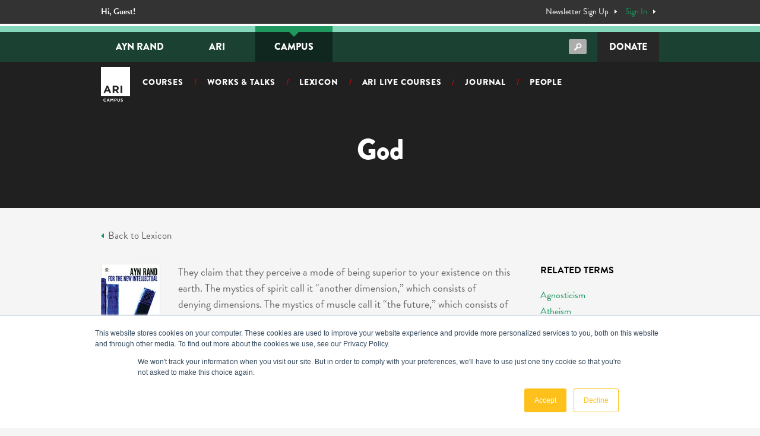

--- FILE ---
content_type: text/html; charset=UTF-8
request_url: https://courses.aynrand.org/lexicon/god/
body_size: 14541
content:
<!DOCTYPE html>
<html lang="en-US">
<head>
	<meta charset="UTF-8">
	<meta name="viewport" content="width=device-width, initial-scale=1.0, maximum-scale=1">
	<meta http-equiv="X-UA-Compatible" content="ie=edge">
  <script src="https://use.typekit.net/zvl5fuw.js" type="text/javascript"></script>
  <script type="text/javascript">try{Typekit.load();}catch(e){}</script>
  <!-- [if lt IE 9]><script src="https://cdnjs.cloudflare.com/ajax/libs/html5shiv/3.7.3/html5shiv.min.js" type="text/javascript"></script><![endif] -->
  <script type="text/javascript">!function(o,c){var n=c.documentElement,t=" w-mod-";n.className+=t+"js",("ontouchstart"in o||o.DocumentTouch&&c instanceof DocumentTouch)&&(n.className+=t+"touch")}(window,document);</script>
	
	<!-- Favicon	 -->
	<link rel="apple-touch-icon" sizes="180x180" href="https://courses.aynrand.org/wp-content/themes/ari-campus/images/favicon/apple-touch-icon.png">
	<link rel="icon" type="image/png" sizes="32x32" href="https://courses.aynrand.org/wp-content/themes/ari-campus/images/favicon/favicon-32x32.png">
	<link rel="icon" type="image/png" sizes="16x16" href="https://courses.aynrand.org/wp-content/themes/ari-campus/images/favicon/favicon-16x16.png">
	<link rel="mask-icon" href="https://courses.aynrand.org/wp-content/themes/ari-campus/images/favicon/safari-pinned-tab.svg" color="#000000">

	<!-- Branch Web SDK Start -->
	<script type="text/javascript">
	(function(b,r,a,n,c,h,_,s,d,k){if(!b[n]||!b[n]._q){for(;s<_.length;)c(h,_[s++]);d=r.createElement(a);d.async=1;d.src="https://cdn.branch.io/branch-latest.min.js";k=r.getElementsByTagName(a)[0];k.parentNode.insertBefore(d,k);b[n]=h}})(window,document,"script","branch",function(b,r){b[r]=function(){b._q.push([r,arguments])}},{_q:[],_v:1},"addListener applyCode banner closeBanner creditHistory credits data deepview deepviewCta first getCode init link logout redeem referrals removeListener sendSMS setBranchViewData setIdentity track validateCode".split(" "), 0);
	branch.init('key_live_ofJmJ4lE1uZYn9O6WsI5ehlkxqcz1OIv');
	</script>

	<!-- Auto Pilot -->
	<script type="text/javascript">
		(function(o){var b="https://apeagle.io/anywhere/",t="ed8bca7e85c649079c4a7e1dfa8c0f3c261df2f099454eadabcb999fc78d506e",a=window.AutopilotAnywhere={_runQueue:[],run:function(){this._runQueue.push(arguments);}},c=encodeURIComponent,s="SCRIPT",d=document,l=d.getElementsByTagName(s)[0],p="t="+c(d.title||"")+"&u="+c(d.location.href||"")+"&r="+c(d.referrer||"")+"&gdpr=1",j="text/javascript",z,y;if(!window.Autopilot) window.Autopilot=a;if(o.app) p="devmode=true&"+p;z=function(src,asy){var e=d.createElement(s);e.src=src;e.type=j;e.async=asy;l.parentNode.insertBefore(e,l);};y=function(){z(b+t+'?'+p,true);};window.Autopilot.GDPRCookieOptIn=function(){z(b+t+'?'+p+'&optin=1',false);window.Autopilot.GDPROptedIn=true;};window.Autopilot.GDPRCookieOptOut=function(){z(b+t+'?'+p+'&optout=1',false);window.Autopilot.GDPROptedIn=false;};if(window.attachEvent){window.attachEvent("onload",y);}else{window.addEventListener("load",y,false);}})({});
	</script>

	
	<title>God &#8211; ARI Campus</title>
<meta name='robots' content='max-image-preview:large' />
	<style>img:is([sizes="auto" i], [sizes^="auto," i]) { contain-intrinsic-size: 3000px 1500px }</style>
	<link rel="alternate" hreflang="en" href="https://courses.aynrand.org/lexicon/god/" />
<link rel="alternate" hreflang="x-default" href="https://courses.aynrand.org/lexicon/god/" />

<!-- Google Tag Manager for WordPress by gtm4wp.com -->
<script data-cfasync="false" data-pagespeed-no-defer>
	var gtm4wp_datalayer_name = "dataLayer";
	var dataLayer = dataLayer || [];
</script>
<!-- End Google Tag Manager for WordPress by gtm4wp.com --><script type="text/javascript">
/* <![CDATA[ */
window._wpemojiSettings = {"baseUrl":"https:\/\/s.w.org\/images\/core\/emoji\/15.1.0\/72x72\/","ext":".png","svgUrl":"https:\/\/s.w.org\/images\/core\/emoji\/15.1.0\/svg\/","svgExt":".svg","source":{"concatemoji":"https:\/\/courses.aynrand.org\/wp-includes\/js\/wp-emoji-release.min.js?ver=6.8"}};
/*! This file is auto-generated */
!function(i,n){var o,s,e;function c(e){try{var t={supportTests:e,timestamp:(new Date).valueOf()};sessionStorage.setItem(o,JSON.stringify(t))}catch(e){}}function p(e,t,n){e.clearRect(0,0,e.canvas.width,e.canvas.height),e.fillText(t,0,0);var t=new Uint32Array(e.getImageData(0,0,e.canvas.width,e.canvas.height).data),r=(e.clearRect(0,0,e.canvas.width,e.canvas.height),e.fillText(n,0,0),new Uint32Array(e.getImageData(0,0,e.canvas.width,e.canvas.height).data));return t.every(function(e,t){return e===r[t]})}function u(e,t,n){switch(t){case"flag":return n(e,"\ud83c\udff3\ufe0f\u200d\u26a7\ufe0f","\ud83c\udff3\ufe0f\u200b\u26a7\ufe0f")?!1:!n(e,"\ud83c\uddfa\ud83c\uddf3","\ud83c\uddfa\u200b\ud83c\uddf3")&&!n(e,"\ud83c\udff4\udb40\udc67\udb40\udc62\udb40\udc65\udb40\udc6e\udb40\udc67\udb40\udc7f","\ud83c\udff4\u200b\udb40\udc67\u200b\udb40\udc62\u200b\udb40\udc65\u200b\udb40\udc6e\u200b\udb40\udc67\u200b\udb40\udc7f");case"emoji":return!n(e,"\ud83d\udc26\u200d\ud83d\udd25","\ud83d\udc26\u200b\ud83d\udd25")}return!1}function f(e,t,n){var r="undefined"!=typeof WorkerGlobalScope&&self instanceof WorkerGlobalScope?new OffscreenCanvas(300,150):i.createElement("canvas"),a=r.getContext("2d",{willReadFrequently:!0}),o=(a.textBaseline="top",a.font="600 32px Arial",{});return e.forEach(function(e){o[e]=t(a,e,n)}),o}function t(e){var t=i.createElement("script");t.src=e,t.defer=!0,i.head.appendChild(t)}"undefined"!=typeof Promise&&(o="wpEmojiSettingsSupports",s=["flag","emoji"],n.supports={everything:!0,everythingExceptFlag:!0},e=new Promise(function(e){i.addEventListener("DOMContentLoaded",e,{once:!0})}),new Promise(function(t){var n=function(){try{var e=JSON.parse(sessionStorage.getItem(o));if("object"==typeof e&&"number"==typeof e.timestamp&&(new Date).valueOf()<e.timestamp+604800&&"object"==typeof e.supportTests)return e.supportTests}catch(e){}return null}();if(!n){if("undefined"!=typeof Worker&&"undefined"!=typeof OffscreenCanvas&&"undefined"!=typeof URL&&URL.createObjectURL&&"undefined"!=typeof Blob)try{var e="postMessage("+f.toString()+"("+[JSON.stringify(s),u.toString(),p.toString()].join(",")+"));",r=new Blob([e],{type:"text/javascript"}),a=new Worker(URL.createObjectURL(r),{name:"wpTestEmojiSupports"});return void(a.onmessage=function(e){c(n=e.data),a.terminate(),t(n)})}catch(e){}c(n=f(s,u,p))}t(n)}).then(function(e){for(var t in e)n.supports[t]=e[t],n.supports.everything=n.supports.everything&&n.supports[t],"flag"!==t&&(n.supports.everythingExceptFlag=n.supports.everythingExceptFlag&&n.supports[t]);n.supports.everythingExceptFlag=n.supports.everythingExceptFlag&&!n.supports.flag,n.DOMReady=!1,n.readyCallback=function(){n.DOMReady=!0}}).then(function(){return e}).then(function(){var e;n.supports.everything||(n.readyCallback(),(e=n.source||{}).concatemoji?t(e.concatemoji):e.wpemoji&&e.twemoji&&(t(e.twemoji),t(e.wpemoji)))}))}((window,document),window._wpemojiSettings);
/* ]]> */
</script>
<style id='wp-emoji-styles-inline-css' type='text/css'>

	img.wp-smiley, img.emoji {
		display: inline !important;
		border: none !important;
		box-shadow: none !important;
		height: 1em !important;
		width: 1em !important;
		margin: 0 0.07em !important;
		vertical-align: -0.1em !important;
		background: none !important;
		padding: 0 !important;
	}
</style>
<link rel='stylesheet' id='wp-block-library-css' href='https://courses.aynrand.org/wp-includes/css/dist/block-library/style.min.css?ver=6.8' type='text/css' media='all' />
<style id='classic-theme-styles-inline-css' type='text/css'>
/*! This file is auto-generated */
.wp-block-button__link{color:#fff;background-color:#32373c;border-radius:9999px;box-shadow:none;text-decoration:none;padding:calc(.667em + 2px) calc(1.333em + 2px);font-size:1.125em}.wp-block-file__button{background:#32373c;color:#fff;text-decoration:none}
</style>
<style id='bp-login-form-style-inline-css' type='text/css'>
.widget_bp_core_login_widget .bp-login-widget-user-avatar{float:left}.widget_bp_core_login_widget .bp-login-widget-user-links{margin-left:70px}#bp-login-widget-form label{display:block;font-weight:600;margin:15px 0 5px;width:auto}#bp-login-widget-form input[type=password],#bp-login-widget-form input[type=text]{background-color:#fafafa;border:1px solid #d6d6d6;border-radius:0;font:inherit;font-size:100%;padding:.5em;width:100%}#bp-login-widget-form .bp-login-widget-register-link,#bp-login-widget-form .login-submit{display:inline;width:-moz-fit-content;width:fit-content}#bp-login-widget-form .bp-login-widget-register-link{margin-left:1em}#bp-login-widget-form .bp-login-widget-register-link a{filter:invert(1)}#bp-login-widget-form .bp-login-widget-pwd-link{font-size:80%}

</style>
<style id='bp-primary-nav-style-inline-css' type='text/css'>
.buddypress_object_nav .bp-navs{background:#0000;clear:both;overflow:hidden}.buddypress_object_nav .bp-navs ul{margin:0;padding:0}.buddypress_object_nav .bp-navs ul li{list-style:none;margin:0}.buddypress_object_nav .bp-navs ul li a,.buddypress_object_nav .bp-navs ul li span{border:0;display:block;padding:5px 10px;text-decoration:none}.buddypress_object_nav .bp-navs ul li .count{background:#eaeaea;border:1px solid #ccc;border-radius:50%;color:#555;display:inline-block;font-size:12px;margin-left:2px;padding:3px 6px;text-align:center;vertical-align:middle}.buddypress_object_nav .bp-navs ul li a .count:empty{display:none}.buddypress_object_nav .bp-navs ul li.last select{max-width:185px}.buddypress_object_nav .bp-navs ul li.current a,.buddypress_object_nav .bp-navs ul li.selected a{color:#333;opacity:1}.buddypress_object_nav .bp-navs ul li.current a .count,.buddypress_object_nav .bp-navs ul li.selected a .count{background-color:#fff}.buddypress_object_nav .bp-navs ul li.dynamic a .count,.buddypress_object_nav .bp-navs ul li.dynamic.current a .count,.buddypress_object_nav .bp-navs ul li.dynamic.selected a .count{background-color:#5087e5;border:0;color:#fafafa}.buddypress_object_nav .bp-navs ul li.dynamic a:hover .count{background-color:#5087e5;border:0;color:#fff}.buddypress_object_nav .main-navs.dir-navs{margin-bottom:20px}.buddypress_object_nav .bp-navs.group-create-links ul li.current a{text-align:center}.buddypress_object_nav .bp-navs.group-create-links ul li:not(.current),.buddypress_object_nav .bp-navs.group-create-links ul li:not(.current) a{color:#767676}.buddypress_object_nav .bp-navs.group-create-links ul li:not(.current) a:focus,.buddypress_object_nav .bp-navs.group-create-links ul li:not(.current) a:hover{background:none;color:#555}.buddypress_object_nav .bp-navs.group-create-links ul li:not(.current) a[disabled]:focus,.buddypress_object_nav .bp-navs.group-create-links ul li:not(.current) a[disabled]:hover{color:#767676}

</style>
<style id='bp-member-style-inline-css' type='text/css'>
[data-type="bp/member"] input.components-placeholder__input{border:1px solid #757575;border-radius:2px;flex:1 1 auto;padding:6px 8px}.bp-block-member{position:relative}.bp-block-member .member-content{display:flex}.bp-block-member .user-nicename{display:block}.bp-block-member .user-nicename a{border:none;color:currentColor;text-decoration:none}.bp-block-member .bp-profile-button{width:100%}.bp-block-member .bp-profile-button a.button{bottom:10px;display:inline-block;margin:18px 0 0;position:absolute;right:0}.bp-block-member.has-cover .item-header-avatar,.bp-block-member.has-cover .member-content,.bp-block-member.has-cover .member-description{z-index:2}.bp-block-member.has-cover .member-content,.bp-block-member.has-cover .member-description{padding-top:75px}.bp-block-member.has-cover .bp-member-cover-image{background-color:#c5c5c5;background-position:top;background-repeat:no-repeat;background-size:cover;border:0;display:block;height:150px;left:0;margin:0;padding:0;position:absolute;top:0;width:100%;z-index:1}.bp-block-member img.avatar{height:auto;width:auto}.bp-block-member.avatar-none .item-header-avatar{display:none}.bp-block-member.avatar-none.has-cover{min-height:200px}.bp-block-member.avatar-full{min-height:150px}.bp-block-member.avatar-full .item-header-avatar{width:180px}.bp-block-member.avatar-thumb .member-content{align-items:center;min-height:50px}.bp-block-member.avatar-thumb .item-header-avatar{width:70px}.bp-block-member.avatar-full.has-cover{min-height:300px}.bp-block-member.avatar-full.has-cover .item-header-avatar{width:200px}.bp-block-member.avatar-full.has-cover img.avatar{background:#fffc;border:2px solid #fff;margin-left:20px}.bp-block-member.avatar-thumb.has-cover .item-header-avatar{padding-top:75px}.entry .entry-content .bp-block-member .user-nicename a{border:none;color:currentColor;text-decoration:none}

</style>
<style id='bp-members-style-inline-css' type='text/css'>
[data-type="bp/members"] .components-placeholder.is-appender{min-height:0}[data-type="bp/members"] .components-placeholder.is-appender .components-placeholder__label:empty{display:none}[data-type="bp/members"] .components-placeholder input.components-placeholder__input{border:1px solid #757575;border-radius:2px;flex:1 1 auto;padding:6px 8px}[data-type="bp/members"].avatar-none .member-description{width:calc(100% - 44px)}[data-type="bp/members"].avatar-full .member-description{width:calc(100% - 224px)}[data-type="bp/members"].avatar-thumb .member-description{width:calc(100% - 114px)}[data-type="bp/members"] .member-content{position:relative}[data-type="bp/members"] .member-content .is-right{position:absolute;right:2px;top:2px}[data-type="bp/members"] .columns-2 .member-content .member-description,[data-type="bp/members"] .columns-3 .member-content .member-description,[data-type="bp/members"] .columns-4 .member-content .member-description{padding-left:44px;width:calc(100% - 44px)}[data-type="bp/members"] .columns-3 .is-right{right:-10px}[data-type="bp/members"] .columns-4 .is-right{right:-50px}.bp-block-members.is-grid{display:flex;flex-wrap:wrap;padding:0}.bp-block-members.is-grid .member-content{margin:0 1.25em 1.25em 0;width:100%}@media(min-width:600px){.bp-block-members.columns-2 .member-content{width:calc(50% - .625em)}.bp-block-members.columns-2 .member-content:nth-child(2n){margin-right:0}.bp-block-members.columns-3 .member-content{width:calc(33.33333% - .83333em)}.bp-block-members.columns-3 .member-content:nth-child(3n){margin-right:0}.bp-block-members.columns-4 .member-content{width:calc(25% - .9375em)}.bp-block-members.columns-4 .member-content:nth-child(4n){margin-right:0}}.bp-block-members .member-content{display:flex;flex-direction:column;padding-bottom:1em;text-align:center}.bp-block-members .member-content .item-header-avatar,.bp-block-members .member-content .member-description{width:100%}.bp-block-members .member-content .item-header-avatar{margin:0 auto}.bp-block-members .member-content .item-header-avatar img.avatar{display:inline-block}@media(min-width:600px){.bp-block-members .member-content{flex-direction:row;text-align:left}.bp-block-members .member-content .item-header-avatar,.bp-block-members .member-content .member-description{width:auto}.bp-block-members .member-content .item-header-avatar{margin:0}}.bp-block-members .member-content .user-nicename{display:block}.bp-block-members .member-content .user-nicename a{border:none;color:currentColor;text-decoration:none}.bp-block-members .member-content time{color:#767676;display:block;font-size:80%}.bp-block-members.avatar-none .item-header-avatar{display:none}.bp-block-members.avatar-full{min-height:190px}.bp-block-members.avatar-full .item-header-avatar{width:180px}.bp-block-members.avatar-thumb .member-content{min-height:80px}.bp-block-members.avatar-thumb .item-header-avatar{width:70px}.bp-block-members.columns-2 .member-content,.bp-block-members.columns-3 .member-content,.bp-block-members.columns-4 .member-content{display:block;text-align:center}.bp-block-members.columns-2 .member-content .item-header-avatar,.bp-block-members.columns-3 .member-content .item-header-avatar,.bp-block-members.columns-4 .member-content .item-header-avatar{margin:0 auto}.bp-block-members img.avatar{height:auto;max-width:-moz-fit-content;max-width:fit-content;width:auto}.bp-block-members .member-content.has-activity{align-items:center}.bp-block-members .member-content.has-activity .item-header-avatar{padding-right:1em}.bp-block-members .member-content.has-activity .wp-block-quote{margin-bottom:0;text-align:left}.bp-block-members .member-content.has-activity .wp-block-quote cite a,.entry .entry-content .bp-block-members .user-nicename a{border:none;color:currentColor;text-decoration:none}

</style>
<style id='bp-dynamic-members-style-inline-css' type='text/css'>
.bp-dynamic-block-container .item-options{font-size:.5em;margin:0 0 1em;padding:1em 0}.bp-dynamic-block-container .item-options a.selected{font-weight:600}.bp-dynamic-block-container ul.item-list{list-style:none;margin:1em 0;padding-left:0}.bp-dynamic-block-container ul.item-list li{margin-bottom:1em}.bp-dynamic-block-container ul.item-list li:after,.bp-dynamic-block-container ul.item-list li:before{content:" ";display:table}.bp-dynamic-block-container ul.item-list li:after{clear:both}.bp-dynamic-block-container ul.item-list li .item-avatar{float:left;width:60px}.bp-dynamic-block-container ul.item-list li .item{margin-left:70px}

</style>
<style id='bp-online-members-style-inline-css' type='text/css'>
.widget_bp_core_whos_online_widget .avatar-block,[data-type="bp/online-members"] .avatar-block{display:flex;flex-flow:row wrap}.widget_bp_core_whos_online_widget .avatar-block img,[data-type="bp/online-members"] .avatar-block img{margin:.5em}

</style>
<style id='bp-active-members-style-inline-css' type='text/css'>
.widget_bp_core_recently_active_widget .avatar-block,[data-type="bp/active-members"] .avatar-block{display:flex;flex-flow:row wrap}.widget_bp_core_recently_active_widget .avatar-block img,[data-type="bp/active-members"] .avatar-block img{margin:.5em}

</style>
<style id='global-styles-inline-css' type='text/css'>
:root{--wp--preset--aspect-ratio--square: 1;--wp--preset--aspect-ratio--4-3: 4/3;--wp--preset--aspect-ratio--3-4: 3/4;--wp--preset--aspect-ratio--3-2: 3/2;--wp--preset--aspect-ratio--2-3: 2/3;--wp--preset--aspect-ratio--16-9: 16/9;--wp--preset--aspect-ratio--9-16: 9/16;--wp--preset--color--black: #000000;--wp--preset--color--cyan-bluish-gray: #abb8c3;--wp--preset--color--white: #ffffff;--wp--preset--color--pale-pink: #f78da7;--wp--preset--color--vivid-red: #cf2e2e;--wp--preset--color--luminous-vivid-orange: #ff6900;--wp--preset--color--luminous-vivid-amber: #fcb900;--wp--preset--color--light-green-cyan: #7bdcb5;--wp--preset--color--vivid-green-cyan: #00d084;--wp--preset--color--pale-cyan-blue: #8ed1fc;--wp--preset--color--vivid-cyan-blue: #0693e3;--wp--preset--color--vivid-purple: #9b51e0;--wp--preset--gradient--vivid-cyan-blue-to-vivid-purple: linear-gradient(135deg,rgba(6,147,227,1) 0%,rgb(155,81,224) 100%);--wp--preset--gradient--light-green-cyan-to-vivid-green-cyan: linear-gradient(135deg,rgb(122,220,180) 0%,rgb(0,208,130) 100%);--wp--preset--gradient--luminous-vivid-amber-to-luminous-vivid-orange: linear-gradient(135deg,rgba(252,185,0,1) 0%,rgba(255,105,0,1) 100%);--wp--preset--gradient--luminous-vivid-orange-to-vivid-red: linear-gradient(135deg,rgba(255,105,0,1) 0%,rgb(207,46,46) 100%);--wp--preset--gradient--very-light-gray-to-cyan-bluish-gray: linear-gradient(135deg,rgb(238,238,238) 0%,rgb(169,184,195) 100%);--wp--preset--gradient--cool-to-warm-spectrum: linear-gradient(135deg,rgb(74,234,220) 0%,rgb(151,120,209) 20%,rgb(207,42,186) 40%,rgb(238,44,130) 60%,rgb(251,105,98) 80%,rgb(254,248,76) 100%);--wp--preset--gradient--blush-light-purple: linear-gradient(135deg,rgb(255,206,236) 0%,rgb(152,150,240) 100%);--wp--preset--gradient--blush-bordeaux: linear-gradient(135deg,rgb(254,205,165) 0%,rgb(254,45,45) 50%,rgb(107,0,62) 100%);--wp--preset--gradient--luminous-dusk: linear-gradient(135deg,rgb(255,203,112) 0%,rgb(199,81,192) 50%,rgb(65,88,208) 100%);--wp--preset--gradient--pale-ocean: linear-gradient(135deg,rgb(255,245,203) 0%,rgb(182,227,212) 50%,rgb(51,167,181) 100%);--wp--preset--gradient--electric-grass: linear-gradient(135deg,rgb(202,248,128) 0%,rgb(113,206,126) 100%);--wp--preset--gradient--midnight: linear-gradient(135deg,rgb(2,3,129) 0%,rgb(40,116,252) 100%);--wp--preset--font-size--small: 13px;--wp--preset--font-size--medium: 20px;--wp--preset--font-size--large: 36px;--wp--preset--font-size--x-large: 42px;--wp--preset--spacing--20: 0.44rem;--wp--preset--spacing--30: 0.67rem;--wp--preset--spacing--40: 1rem;--wp--preset--spacing--50: 1.5rem;--wp--preset--spacing--60: 2.25rem;--wp--preset--spacing--70: 3.38rem;--wp--preset--spacing--80: 5.06rem;--wp--preset--shadow--natural: 6px 6px 9px rgba(0, 0, 0, 0.2);--wp--preset--shadow--deep: 12px 12px 50px rgba(0, 0, 0, 0.4);--wp--preset--shadow--sharp: 6px 6px 0px rgba(0, 0, 0, 0.2);--wp--preset--shadow--outlined: 6px 6px 0px -3px rgba(255, 255, 255, 1), 6px 6px rgba(0, 0, 0, 1);--wp--preset--shadow--crisp: 6px 6px 0px rgba(0, 0, 0, 1);}:where(.is-layout-flex){gap: 0.5em;}:where(.is-layout-grid){gap: 0.5em;}body .is-layout-flex{display: flex;}.is-layout-flex{flex-wrap: wrap;align-items: center;}.is-layout-flex > :is(*, div){margin: 0;}body .is-layout-grid{display: grid;}.is-layout-grid > :is(*, div){margin: 0;}:where(.wp-block-columns.is-layout-flex){gap: 2em;}:where(.wp-block-columns.is-layout-grid){gap: 2em;}:where(.wp-block-post-template.is-layout-flex){gap: 1.25em;}:where(.wp-block-post-template.is-layout-grid){gap: 1.25em;}.has-black-color{color: var(--wp--preset--color--black) !important;}.has-cyan-bluish-gray-color{color: var(--wp--preset--color--cyan-bluish-gray) !important;}.has-white-color{color: var(--wp--preset--color--white) !important;}.has-pale-pink-color{color: var(--wp--preset--color--pale-pink) !important;}.has-vivid-red-color{color: var(--wp--preset--color--vivid-red) !important;}.has-luminous-vivid-orange-color{color: var(--wp--preset--color--luminous-vivid-orange) !important;}.has-luminous-vivid-amber-color{color: var(--wp--preset--color--luminous-vivid-amber) !important;}.has-light-green-cyan-color{color: var(--wp--preset--color--light-green-cyan) !important;}.has-vivid-green-cyan-color{color: var(--wp--preset--color--vivid-green-cyan) !important;}.has-pale-cyan-blue-color{color: var(--wp--preset--color--pale-cyan-blue) !important;}.has-vivid-cyan-blue-color{color: var(--wp--preset--color--vivid-cyan-blue) !important;}.has-vivid-purple-color{color: var(--wp--preset--color--vivid-purple) !important;}.has-black-background-color{background-color: var(--wp--preset--color--black) !important;}.has-cyan-bluish-gray-background-color{background-color: var(--wp--preset--color--cyan-bluish-gray) !important;}.has-white-background-color{background-color: var(--wp--preset--color--white) !important;}.has-pale-pink-background-color{background-color: var(--wp--preset--color--pale-pink) !important;}.has-vivid-red-background-color{background-color: var(--wp--preset--color--vivid-red) !important;}.has-luminous-vivid-orange-background-color{background-color: var(--wp--preset--color--luminous-vivid-orange) !important;}.has-luminous-vivid-amber-background-color{background-color: var(--wp--preset--color--luminous-vivid-amber) !important;}.has-light-green-cyan-background-color{background-color: var(--wp--preset--color--light-green-cyan) !important;}.has-vivid-green-cyan-background-color{background-color: var(--wp--preset--color--vivid-green-cyan) !important;}.has-pale-cyan-blue-background-color{background-color: var(--wp--preset--color--pale-cyan-blue) !important;}.has-vivid-cyan-blue-background-color{background-color: var(--wp--preset--color--vivid-cyan-blue) !important;}.has-vivid-purple-background-color{background-color: var(--wp--preset--color--vivid-purple) !important;}.has-black-border-color{border-color: var(--wp--preset--color--black) !important;}.has-cyan-bluish-gray-border-color{border-color: var(--wp--preset--color--cyan-bluish-gray) !important;}.has-white-border-color{border-color: var(--wp--preset--color--white) !important;}.has-pale-pink-border-color{border-color: var(--wp--preset--color--pale-pink) !important;}.has-vivid-red-border-color{border-color: var(--wp--preset--color--vivid-red) !important;}.has-luminous-vivid-orange-border-color{border-color: var(--wp--preset--color--luminous-vivid-orange) !important;}.has-luminous-vivid-amber-border-color{border-color: var(--wp--preset--color--luminous-vivid-amber) !important;}.has-light-green-cyan-border-color{border-color: var(--wp--preset--color--light-green-cyan) !important;}.has-vivid-green-cyan-border-color{border-color: var(--wp--preset--color--vivid-green-cyan) !important;}.has-pale-cyan-blue-border-color{border-color: var(--wp--preset--color--pale-cyan-blue) !important;}.has-vivid-cyan-blue-border-color{border-color: var(--wp--preset--color--vivid-cyan-blue) !important;}.has-vivid-purple-border-color{border-color: var(--wp--preset--color--vivid-purple) !important;}.has-vivid-cyan-blue-to-vivid-purple-gradient-background{background: var(--wp--preset--gradient--vivid-cyan-blue-to-vivid-purple) !important;}.has-light-green-cyan-to-vivid-green-cyan-gradient-background{background: var(--wp--preset--gradient--light-green-cyan-to-vivid-green-cyan) !important;}.has-luminous-vivid-amber-to-luminous-vivid-orange-gradient-background{background: var(--wp--preset--gradient--luminous-vivid-amber-to-luminous-vivid-orange) !important;}.has-luminous-vivid-orange-to-vivid-red-gradient-background{background: var(--wp--preset--gradient--luminous-vivid-orange-to-vivid-red) !important;}.has-very-light-gray-to-cyan-bluish-gray-gradient-background{background: var(--wp--preset--gradient--very-light-gray-to-cyan-bluish-gray) !important;}.has-cool-to-warm-spectrum-gradient-background{background: var(--wp--preset--gradient--cool-to-warm-spectrum) !important;}.has-blush-light-purple-gradient-background{background: var(--wp--preset--gradient--blush-light-purple) !important;}.has-blush-bordeaux-gradient-background{background: var(--wp--preset--gradient--blush-bordeaux) !important;}.has-luminous-dusk-gradient-background{background: var(--wp--preset--gradient--luminous-dusk) !important;}.has-pale-ocean-gradient-background{background: var(--wp--preset--gradient--pale-ocean) !important;}.has-electric-grass-gradient-background{background: var(--wp--preset--gradient--electric-grass) !important;}.has-midnight-gradient-background{background: var(--wp--preset--gradient--midnight) !important;}.has-small-font-size{font-size: var(--wp--preset--font-size--small) !important;}.has-medium-font-size{font-size: var(--wp--preset--font-size--medium) !important;}.has-large-font-size{font-size: var(--wp--preset--font-size--large) !important;}.has-x-large-font-size{font-size: var(--wp--preset--font-size--x-large) !important;}
:where(.wp-block-post-template.is-layout-flex){gap: 1.25em;}:where(.wp-block-post-template.is-layout-grid){gap: 1.25em;}
:where(.wp-block-columns.is-layout-flex){gap: 2em;}:where(.wp-block-columns.is-layout-grid){gap: 2em;}
:root :where(.wp-block-pullquote){font-size: 1.5em;line-height: 1.6;}
</style>
<link rel='stylesheet' id='easy-query-css' href='https://courses.aynrand.org/wp-content/plugins/easy-query-pro/core/css/easy-query.min.css?ver=6.8' type='text/css' media='all' />
<link rel='stylesheet' id='SFSImainCss-css' href='https://courses.aynrand.org/wp-content/plugins/ultimate-social-media-icons/css/sfsi-style.css?ver=2.9.5' type='text/css' media='all' />
<link rel='stylesheet' id='wpml-legacy-horizontal-list-0-css' href='https://courses.aynrand.org/wp-content/plugins/sitepress-multilingual-cms/templates/language-switchers/legacy-list-horizontal/style.min.css?ver=1' type='text/css' media='all' />
<link rel='stylesheet' id='ivory-search-styles-css' href='https://courses.aynrand.org/wp-content/plugins/add-search-to-menu/public/css/ivory-search.min.css?ver=5.5.9' type='text/css' media='all' />
<link rel='stylesheet' id='mt-common-css' href='https://courses.aynrand.org/wp-content/plugins/mighty-addons/assets/css/common.css?ver=1.9.3' type='text/css' media='all' />
<link rel='stylesheet' id='jquery-modal-css' href='https://courses.aynrand.org/wp-content/themes/ari-campus/js/jquery-modal/jquery.modal.min.css' type='text/css' media='all' />
<link rel='stylesheet' id='owl-css' href='https://courses.aynrand.org/wp-content/themes/ari-campus/js/owl-carousel/assets/owl.carousel.min.css' type='text/css' media='all' />
<link rel='stylesheet' id='fontawesome-v5-css' href='https://courses.aynrand.org/wp-content/themes/ari-campus/css/fontawesome/css/fontawesome.v5.12.min.css?ver=6.8' type='text/css' media='all' />
<link rel='stylesheet' id='fontawesome-v4-css' href='https://courses.aynrand.org/wp-content/themes/ari-campus/css/fontawesome/css/fontawesome.v4.7.min.css?ver=6.8' type='text/css' media='all' />
<link rel='stylesheet' id='ari-css' href='https://courses.aynrand.org/wp-content/themes/ari-campus/css/style.css' type='text/css' media='all' />
<script type="text/javascript" id="jquery-core-js-extra">
/* <![CDATA[ */
var wpAjax = {"ajaxUrl":"https:\/\/courses.aynrand.org\/wp-admin\/admin-ajax.php","nonce":"8727fd1e3a"};
/* ]]> */
</script>
<script type="text/javascript" src="https://courses.aynrand.org/wp-includes/js/jquery/jquery.min.js?ver=3.7.1" id="jquery-core-js"></script>
<script type="text/javascript" src="https://courses.aynrand.org/wp-includes/js/jquery/jquery-migrate.min.js?ver=3.4.1" id="jquery-migrate-js"></script>
<script type="text/javascript" src="https://courses.aynrand.org/wp-content/plugins/mighty-addons/assets/js/custom-css.js?ver=1.9.3" id="mt-customcssjs-js"></script>
<link rel="https://api.w.org/" href="https://courses.aynrand.org/wp-json/" /><link rel="EditURI" type="application/rsd+xml" title="RSD" href="https://courses.aynrand.org/xmlrpc.php?rsd" />
<meta name="generator" content="WordPress 6.8" />
<link rel="canonical" href="https://courses.aynrand.org/lexicon/god/" />
<link rel='shortlink' href='https://courses.aynrand.org/?p=1420' />
<link rel="alternate" title="oEmbed (JSON)" type="application/json+oembed" href="https://courses.aynrand.org/wp-json/oembed/1.0/embed?url=https%3A%2F%2Fcourses.aynrand.org%2Flexicon%2Fgod%2F" />
<link rel="alternate" title="oEmbed (XML)" type="text/xml+oembed" href="https://courses.aynrand.org/wp-json/oembed/1.0/embed?url=https%3A%2F%2Fcourses.aynrand.org%2Flexicon%2Fgod%2F&#038;format=xml" />
<meta name="generator" content="WPML ver:4.7.3 stt:59,1,42,2;" />

	<script type="text/javascript">var ajaxurl = 'https://courses.aynrand.org/wp-admin/admin-ajax.php?lang=en&#038;bpml_filter=true';</script>

<meta name="follow.[base64]" content="L2LzC5Q3pNCFqCCr1Vyj"/>
<!-- Google Tag Manager for WordPress by gtm4wp.com -->
<!-- GTM Container placement set to manual -->
<script data-cfasync="false" data-pagespeed-no-defer>
	var dataLayer_content = {"visitorLoginState":"logged-out","pageTitle":"God |","pagePostType":"lexicon","pagePostType2":"single-lexicon","pagePostAuthor":"ARI Organisation","pagePostDate":"August 13, 2015","pagePostDateYear":2015,"pagePostDateMonth":8,"pagePostDateDay":13,"pagePostDateDayName":"Thursday","pagePostDateHour":21,"pagePostDateMinute":23,"pagePostDateIso":"2015-08-13T21:23:58-08:00","pagePostDateUnix":1439501038,"pagePostTerms":{"meta":{"sitecore_ID":"{114C38F3-DC86-4FEC-A026-8F0DC22B6235}","meaning":2,"meaning_0_book_cover":1278,"meaning_0_description":"They claim that they perceive a mode of being superior to your existence on this earth. The mystics of spirit call it “another dimension,” which consists of denying dimensions. The mystics of muscle call it “the future,” which consists of denying the present. To exist is to possess identity. What identity are they able to give to their superior realm? They keep telling you what it is <em>not<\/em>, but never tell you what it <em>is<\/em>. All their identifications consist of negating: God is that which no human mind can know, they say — and proceed to demand that you consider it knowledge — God is non-man, heaven is non-earth, soul is non-body, virtue is non-profit, A is non-A, perception is non-sensory, knowledge is non-reason. Their definitions are not acts of defining, but of wiping out.","meaning_0_essay_title":"“Galt’s Speech”","meaning_0_book_title":"For the New Intellectual","meaning_0_book_title_url":"https:\/\/www.aynrand.org\/novels\/for-the-new-intellectual","meaning_0_book_image_url":"https:\/\/www.aynrand.org\/novels\/for-the-new-intellectual","meaning_0_book_title_italic":1,"meaning_0_book_page_number":148,"meaning_1_book_cover":1286,"meaning_1_description":"Every argument for God and every attribute ascribed to Him rests on a false metaphysical premise. None can survive for a moment on a correct metaphysics.\n\nFor instance, God is infinite. Nothing can be infinite, according to the Law of Identity. Everything is what it is, and nothing else. It is limited in its qualities and in its <em>quantity<\/em>: it is <em>this<\/em> much, and no more. “Infinite” as applied to quantity does not mean “very large”: it means “larger than any specific quantity.” That means: no specific quantity — i.e., a quantity without identity. This is prohibited by the Law of Identity.\n\nIs God the creator of the universe? There can be no creation of something out of nothing. There is no nothing.\n\nIs God omnipotent? Can he do <em>anything<\/em>? Entities can act only in accordance with their natures; nothing can make them violate their natures . . .\n\n“God” as traditionally defined is a systematic contradiction of every valid metaphysical principle. The point is wider than just the Judeo-Christian concept of God. No argument will get you from this world to a supernatural world. No reason will lead you to a world contradicting this one. No method of inference will enable you to leap from existence to a “super-existence.”","meaning_1_essay_title":"Leonard Peikoff","meaning_1_book_title":"The Philosophy of Objectivism lecture series","meaning_1_book_title_url":"https:\/\/estore.aynrand.org\/p\/6\/the-philosophy-of-objectivism-mp3-download","meaning_1_book_image_url":"https:\/\/estore.aynrand.org\/p\/6\/the-philosophy-of-objectivism-mp3-download","meaning_1_book_title_italic":0,"meaning_1_book_page_number":"Lecture 2","related_terms":"a:10:{i:0;s:4:\"1311\";i:1;s:4:\"1308\";i:2;s:4:\"1408\";i:3;s:4:\"1443\";i:4;s:4:\"1513\";i:5;s:4:\"1527\";i:6;s:4:\"1603\";i:7;s:4:\"1601\";i:8;s:4:\"1626\";i:9;s:4:\"1671\";}","points_to_another_term":"no","meaning_0_essay_url":"","meaning_1_essay_url":"","rank_math_news_sitemap_robots":"index","rank_math_robots":"a:1:{i:0;s:5:\"index\";}","rank_math_analytic_object_id":1822,"rank_math_internal_links_processed":1}},"postCountOnPage":1,"postCountTotal":1};
	dataLayer.push( dataLayer_content );
</script>
<script data-cfasync="false">
(function(w,d,s,l,i){w[l]=w[l]||[];w[l].push({'gtm.start':
new Date().getTime(),event:'gtm.js'});var f=d.getElementsByTagName(s)[0],
j=d.createElement(s),dl=l!='dataLayer'?'&l='+l:'';j.async=true;j.src=
'//www.googletagmanager.com/gtm.js?id='+i+dl;f.parentNode.insertBefore(j,f);
})(window,document,'script','dataLayer','GTM-KRVKHZ');
</script>
<!-- End Google Tag Manager for WordPress by gtm4wp.com --><meta name="generator" content="Elementor 3.28.4; features: e_font_icon_svg, additional_custom_breakpoints, e_local_google_fonts, e_element_cache; settings: css_print_method-external, google_font-enabled, font_display-auto">
<!-- Start of HubSpot Embed Code via WP Fusion --><script type="text/javascript" id="hs-script-loader" async defer src="//js.hs-scripts.com/19886644.js"></script><!-- End of HubSpot Embed Code via WP Fusion -->			<style>
				.e-con.e-parent:nth-of-type(n+4):not(.e-lazyloaded):not(.e-no-lazyload),
				.e-con.e-parent:nth-of-type(n+4):not(.e-lazyloaded):not(.e-no-lazyload) * {
					background-image: none !important;
				}
				@media screen and (max-height: 1024px) {
					.e-con.e-parent:nth-of-type(n+3):not(.e-lazyloaded):not(.e-no-lazyload),
					.e-con.e-parent:nth-of-type(n+3):not(.e-lazyloaded):not(.e-no-lazyload) * {
						background-image: none !important;
					}
				}
				@media screen and (max-height: 640px) {
					.e-con.e-parent:nth-of-type(n+2):not(.e-lazyloaded):not(.e-no-lazyload),
					.e-con.e-parent:nth-of-type(n+2):not(.e-lazyloaded):not(.e-no-lazyload) * {
						background-image: none !important;
					}
				}
			</style>
			<link rel="icon" href="https://courses.aynrand.org/wp-content/uploads/2019/02/cropped-ari-campus-logo-1-32x32.jpg" sizes="32x32" />
<link rel="icon" href="https://courses.aynrand.org/wp-content/uploads/2019/02/cropped-ari-campus-logo-1-192x192.jpg" sizes="192x192" />
<link rel="apple-touch-icon" href="https://courses.aynrand.org/wp-content/uploads/2019/02/cropped-ari-campus-logo-1-180x180.jpg" />
<meta name="msapplication-TileImage" content="https://courses.aynrand.org/wp-content/uploads/2019/02/cropped-ari-campus-logo-1-270x270.jpg" />
		<style type="text/css" id="wp-custom-css">
			.page-id-5767 .pageHeader {
padding: 90px 0 10px;
}
.page-id-5767 #gform_wrapper_2 input[type=submit] {

display: inline-block;
width: 150px;
    color:white;
font-size: 18px;
line-height: 1.3;
text-transform: uppercase;
font-weight: 600;
text-align: center;
margin: 0 auto 10px;
-webkit-border-radius: 4px;
-moz-border-radius: 4px;
-o-border-radius: 4px;
border-radius: 4px;
background: #1a965c;
padding: 6px 10px;
    border:none;
text-align: center;
cursor: pointer ;
	    margin-left:34%;
}

.page-id-5767 #gform_wrapper_2 {
	width:500px;
	padding:15px;
	border:1px solid #f9f9f9;
	margin:0 auto;
	
}


.video-container {
    overflow: hidden;
    position: relative;
    width:100%;
}

.video-container::after {
    padding-top: 56.25%;
    display: block;
    content: '';
}

.video-container iframe {
    position: absolute;
    top: 0;
    left: 0;
    width: 100%;
    height: 100%;
}


/*. WOOCOMMERCE OAC/OGC */
.author-no-wrap {
 white-space: wrap !important;
	display:table;
    white-space: pre-wrap; /* css-3 */
    white-space: -moz-pre-wrap; /* Mozilla, since 1999 */
    white-space: -pre-wrap; /* Opera 4-6 */
    white-space: -o-pre-wrap; /* Opera 7 */
}
.wpt_varition_section select {
    max-width: 40px !important;
    padding:0 !important;
    height:30px;
    margin:0;
    
}
.wpt_varition_section {
    height:30px !important;
 }
.reset_variations {display:none;visibility:hidden !important;}

/*. 
 * Tuition Column 
*/

.wpt_temp_6254[data-keyword="price"] .item_auditor .wpt_product_price {
    visibility: hidden;
}
/* show graded */
.wpt_temp_6254[data-keyword="price"] .item_auditor .wpt_product_price>:first-child {
    visibility: visible  !important;
} 
/* hide auditor */
.wpt_temp_6254[data-keyword="price"] .item_auditor .wpt_product_price>:nth-child(2) {
    display: none !important;
} 

.wpt_temp_6254[data-keyword="blank"] .item_auditor .wpt_product_price {
    visibility: hidden ;
}
/* show graded */
.wpt_temp_6254[data-keyword="blank"] .item_auditor .wpt_product_price>:first-child {
    display:none !important;
} 
/* hide auditor */
.wpt_temp_6254[data-keyword="blank"] .item_auditor .wpt_product_price>:nth-child(2) {
    visibility: visible !important;
} 

.search-result-wrap .entry__excerpt {
	font-size:18px !important;
}		</style>
			
</head>
<body class="bp-nouveau wp-singular lexicon-template-default single single-lexicon postid-1420 wp-theme-ari-campus sfsi_actvite_theme_default ari-campus elementor-default elementor-kit-7043">
	

<!-- ########### Begin Banner -->





	
<!-- ########### End Banner	 -->
	
	
<!-- GTM Container placement set to manual -->
<!-- Google Tag Manager (noscript) -->
				<noscript><iframe src="https://www.googletagmanager.com/ns.html?id=GTM-KRVKHZ" height="0" width="0" style="display:none;visibility:hidden" aria-hidden="true"></iframe></noscript>
<!-- End Google Tag Manager (noscript) -->
			<div class="siteHeader">
			<div class="topbar">
				<div class="container">			
					<div class="topbar__left">
						Hi, Guest!					</div>
										
					<div class="topbar__right">
						<a class="topbar__link topbar__link-newsletter" href="https://aynrand-19886644.hs-sites.com/impact">Newsletter Sign Up</a>
						<a class="topbar__link" href="/wp-login.php">Sign In</a>											</div>
				</div>
			</div><!-- .topbar -->

			<div class="globalNavbar">
				<div class="globalNavbar__inner">
					<div class="container">
						<ul class="globalNav">
							
							<li><a href="https://aynrand.org/">Ayn Rand</a></li>
							<li><a href="https://ari.aynrand.org/">ARI</a></li>
							<li class="current"><a href="/">Campus</a></li>
						</ul>
						<a class="donateLink" href="https://ari.aynrand.org/donate">Donate</a>
						<div class="header-search">
							<a class="btn-search" href="#"></a>
							<form action="https://courses.aynrand.org" method="GET" class="searchform search-form">
	<input class="search" type="text" name="s" />
	<input type="submit" value="Search" />
	<span class="clear-search"></span>
</form>						</div>
					</div>
				</div>
			</div><!-- .globalNavbar -->

			<div class="mainNavbar">
				<div class="container">
					<div class="mainNavbar__inner">
						<a class="mainNavbar__logo" href="/">
							<img src="https://courses.aynrand.org/wp-content/themes/ari-campus/images/campus-logo-header.png" alt="" />
						</a>

						<ul id="menu-campus-menu" class="mainNav"><li id="menu-item-793" class="menu-item menu-item-type-post_type menu-item-object-page menu-item-793"><a href="https://courses.aynrand.org/campus-courses/">Courses</a></li>
<li id="menu-item-2608" class="menu-item menu-item-type-post_type menu-item-object-page menu-item-2608"><a href="https://courses.aynrand.org/works/">Works &#038; Talks</a></li>
<li id="menu-item-2462" class="menu-item menu-item-type-post_type menu-item-object-page menu-item-2462"><a href="https://courses.aynrand.org/lexicon/">Lexicon</a></li>
<li id="menu-item-8166" class="menu-item menu-item-type-custom menu-item-object-custom menu-item-8166"><a target="_blank" href="https://learn.aynrand.org">ARI Live Courses</a></li>
<li id="menu-item-800" class="menu-item menu-item-type-custom menu-item-object-custom menu-item-800"><a target="_blank" href="http://newideal.aynrand.org/">Journal</a></li>
<li id="menu-item-2618" class="menu-item menu-item-type-post_type menu-item-object-page menu-item-2618"><a href="https://courses.aynrand.org/people/">People</a></li>
</ul>					</div>
				</div>
			</div><!-- .mainNavbar -->

			<div class="mobileNavbar">
				<div class="mobileNavbar__head">
					<a class="mobileNavbar__logo" href="/">
						<img src="https://courses.aynrand.org/wp-content/themes/ari-campus/images/campus-logo-header.png" alt="" />
					</a>
					<button class="menu-toggle"></button>
					<div class="header-search">
						<a class="btn-search" href="#"></a>
						<form action="https://courses.aynrand.org" method="GET" class="searchform search-form">
	<input class="search" type="text" name="s" />
	<input type="submit" value="Search" />
	<span class="clear-search"></span>
</form>					</div>
				</div>

				<div class="mobileNav">
					<ul>
						<li><a href="https://ari.aynrand.org/">ARI</a></li>
						<li><a href="https://aynrand.org/">Ayn Rand</a></li>
						<li class="active"><a href="/">Campus</a>
							<ul id="menu-campus-menu-1" class="menu"><li class="menu-item menu-item-type-post_type menu-item-object-page menu-item-793"><a href="https://courses.aynrand.org/campus-courses/">Courses</a></li>
<li class="menu-item menu-item-type-post_type menu-item-object-page menu-item-2608"><a href="https://courses.aynrand.org/works/">Works &#038; Talks</a></li>
<li class="menu-item menu-item-type-post_type menu-item-object-page menu-item-2462"><a href="https://courses.aynrand.org/lexicon/">Lexicon</a></li>
<li class="menu-item menu-item-type-custom menu-item-object-custom menu-item-8166"><a target="_blank" href="https://learn.aynrand.org">ARI Live Courses</a></li>
<li class="menu-item menu-item-type-custom menu-item-object-custom menu-item-800"><a target="_blank" href="http://newideal.aynrand.org/">Journal</a></li>
<li class="menu-item menu-item-type-post_type menu-item-object-page menu-item-2618"><a href="https://courses.aynrand.org/people/">People</a></li>
</ul>						</li>
						<li><a href="https://aynrand.org/signup">Newsletter Sign Up</a></li>
						<li><a href="https://ari.aynrand.org/donate">Donate</a></li>
					</ul>
				</div>
			</div>
		</div><!-- .siteHeader -->
	
	<div class="siteBody">
<div class="pageHeader">
	<div class="container">
		<h1 class="pageHeader__title">God</h1>
	</div>
</div>

<div class="pageMain">
	<div class="container">	
		<div class="clearfix">
			<a href="https://courses.aynrand.org/lexicon" class="goBack"><i class="fa fa-caret-left"></i>Back to Lexicon</a>
		</div>

		<div class="lexiconMain">
			
<div class="lexiconItem">
	<div class="lexiconItem__book">
		<a href='https://www.aynrand.org/novels/for-the-new-intellectual' target='_blank'><img src='https://courses.aynrand.org/wp-content/uploads/2019/03/FtNI_Lexicon_Regular_100w.jpg' alt='' title='FtNI_Lexicon_Regular_100w' /></a>	</div>

	<div class="lexiconItem__info">
		<div class="lexiconItem__text"><p>They claim that they perceive a mode of being superior to your existence on this earth. The mystics of spirit call it “another dimension,” which consists of denying dimensions. The mystics of muscle call it “the future,” which consists of denying the present. To exist is to possess identity. What identity are they able to give to their superior realm? They keep telling you what it is <em>not</em>, but never tell you what it <em>is</em>. All their identifications consist of negating: God is that which no human mind can know, they say — and proceed to demand that you consider it knowledge — God is non-man, heaven is non-earth, soul is non-body, virtue is non-profit, A is non-A, perception is non-sensory, knowledge is non-reason. Their definitions are not acts of defining, but of wiping out.</p>
</div>

		<div class="lexiconItem__infoFooter">
			<div class="lexiconItem__infoFooter-left">
				<div class="lexiconItem__title">“Galt’s Speech”</div>

				<a class='lexiconItem__reference' href='https://www.aynrand.org/novels/for-the-new-intellectual' target='_blank'><span class='book-title italic'>For the New Intellectual</span>, <span class='page-number'>148</span> <i class='fa fa-caret-right'></i></a>			</div><!-- .infoFooter__left -->
			
			<div class="lexiconItem__infoFooter-right">
				<div class="share">
					<div class="share__title"><i class="fa fa-share-square-o"></i> SHARE</div>
					<div class="share__links">
						<a target="_blank" 
							href="https://www.facebook.com/sharer/sharer.php?u=https%3A%2F%2Fcourses.aynrand.org%2Flexicon%2Fgod%2F&name=For the New Intellectual" 
							class="facebook"><i class="fa fa-facebook"></i></a>
						<a target="_blank" 
							href="http://twitter.com/share?url=https%3A%2F%2Fcourses.aynrand.org%2Flexicon%2Fgod%2F&text=For the New Intellectual" 
							class="twitter"><i class="fa fa-twitter"></i></a>
						<a target="_blank" 
							href="https://pinterest.com/pin/create/button/?url=https%3A%2F%2Fcourses.aynrand.org%2Flexicon%2Fgod%2F&media=https://courses.aynrand.org/wp-content/uploads/2019/03/FtNI_Lexicon_Regular_100w.jpg&description=For the New Intellectual" 
							class="pinterest"><i class="fa fa-pinterest"></i></a>
					</div>
				</div>
			</div><!-- .infoFooter__right -->
		</div>
	</div><!-- .lexiconItem__info -->
</div>
<div class="lexiconItem">
	<div class="lexiconItem__book">
		<a href='https://estore.aynrand.org/p/6/the-philosophy-of-objectivism-mp3-download' target='_blank'><img src='https://courses.aynrand.org/wp-content/uploads/2019/03/LP_Lexicon_Regular_100w.jpg' alt='' title='LP_Lexicon_Regular_100w' /></a>	</div>

	<div class="lexiconItem__info">
		<div class="lexiconItem__text"><p>Every argument for God and every attribute ascribed to Him rests on a false metaphysical premise. None can survive for a moment on a correct metaphysics.</p>
<p>For instance, God is infinite. Nothing can be infinite, according to the Law of Identity. Everything is what it is, and nothing else. It is limited in its qualities and in its <em>quantity</em>: it is <em>this</em> much, and no more. “Infinite” as applied to quantity does not mean “very large”: it means “larger than any specific quantity.” That means: no specific quantity — i.e., a quantity without identity. This is prohibited by the Law of Identity.</p>
<p>Is God the creator of the universe? There can be no creation of something out of nothing. There is no nothing.</p>
<p>Is God omnipotent? Can he do <em>anything</em>? Entities can act only in accordance with their natures; nothing can make them violate their natures . . .</p>
<p>“God” as traditionally defined is a systematic contradiction of every valid metaphysical principle. The point is wider than just the Judeo-Christian concept of God. No argument will get you from this world to a supernatural world. No reason will lead you to a world contradicting this one. No method of inference will enable you to leap from existence to a “super-existence.”</p>
</div>

		<div class="lexiconItem__infoFooter">
			<div class="lexiconItem__infoFooter-left">
				<div class="lexiconItem__title">Leonard Peikoff</div>

				<a class='lexiconItem__reference' href='https://estore.aynrand.org/p/6/the-philosophy-of-objectivism-mp3-download' target='_blank'><span class='book-title'>The Philosophy of Objectivism lecture series</span>, <span class='page-number'>Lecture 2</span> <i class='fa fa-caret-right'></i></a>			</div><!-- .infoFooter__left -->
			
			<div class="lexiconItem__infoFooter-right">
				<div class="share">
					<div class="share__title"><i class="fa fa-share-square-o"></i> SHARE</div>
					<div class="share__links">
						<a target="_blank" 
							href="https://www.facebook.com/sharer/sharer.php?u=https%3A%2F%2Fcourses.aynrand.org%2Flexicon%2Fgod%2F&name=The Philosophy of Objectivism lecture series" 
							class="facebook"><i class="fa fa-facebook"></i></a>
						<a target="_blank" 
							href="http://twitter.com/share?url=https%3A%2F%2Fcourses.aynrand.org%2Flexicon%2Fgod%2F&text=The Philosophy of Objectivism lecture series" 
							class="twitter"><i class="fa fa-twitter"></i></a>
						<a target="_blank" 
							href="https://pinterest.com/pin/create/button/?url=https%3A%2F%2Fcourses.aynrand.org%2Flexicon%2Fgod%2F&media=https://courses.aynrand.org/wp-content/uploads/2019/03/LP_Lexicon_Regular_100w.jpg&description=The Philosophy of Objectivism lecture series" 
							class="pinterest"><i class="fa fa-pinterest"></i></a>
					</div>
				</div>
			</div><!-- .infoFooter__right -->
		</div>
	</div><!-- .lexiconItem__info -->
</div>		</div><!-- .lexiconMain -->
		
		<div class="lexiconSidebar">
						<h4 class="sidebarTitle">Related Terms</h4>
				<ul>
											<li><a href="https://courses.aynrand.org/lexicon/agnosticism/">Agnosticism</a></li>	
											<li><a href="https://courses.aynrand.org/lexicon/atheism/">Atheism</a></li>	
											<li><a href="https://courses.aynrand.org/lexicon/faith/">Faith</a></li>	
											<li><a href="https://courses.aynrand.org/lexicon/identity/">Identity</a></li>	
											<li><a href="https://courses.aynrand.org/lexicon/mysticism/">Mysticism</a></li>	
											<li><a href="https://courses.aynrand.org/lexicon/nature/">Nature</a></li>	
											<li><a href="https://courses.aynrand.org/lexicon/reason/">Reason</a></li>	
											<li><a href="https://courses.aynrand.org/lexicon/religion/">Religion</a></li>	
											<li><a href="https://courses.aynrand.org/lexicon/supernaturalism/">Supernaturalism</a></li>	
											<li><a href="https://courses.aynrand.org/lexicon/universe/">Universe</a></li>	
						
				</ul>
					</div><!-- .lexiconSidebar -->

		<div class="lexiconDisclaimer">All rights reserved including the right of reproduction in whole or in part in any form. Used by arrangement with Plume, an imprint of Penguin Publishing Group, a division of Penguin Random House LLC.</div><!-- .disclaimer -->				
	</div><!-- .container -->
</div><!-- .pageMain -->

	</div><!-- .siteBody -->

			<div class="siteFooter">
			<div class="container">
				<a class="siteFooter__logo" href="https://campus.aynrand.org/">
					<img src="https://courses.aynrand.org/wp-content/themes/ari-campus/images/campus-logo-footer.png" alt="" />
				</a>

				<div class="siteFooter__widgets">
					<div class="siteFooter__widget">
						<a href="http://newideal.aynrand.org/" target="_blank" class="siteFooter__btn">New IDEAL</a>
						<a href="https://ari.aynrand.org/donate" class="siteFooter__btn">Donate</a>
						<a href="https://ari.aynrand.org/media-center" class="siteFooter__btn">Media Inquiries</a>
					</div>
					<div class="siteFooter__widget">
						<ul>
							<li><a href="https://ari.aynrand.org/faq">FAQ</a></li>
							<li><a href="https://ari.aynrand.org/about-ari/get-involved/">Careers</a></li>
							<li><a href="/contact-us">Contact Us</a></li>
							<li><a href="/privacy-policy">Privacy Policy</a></li>
							<li><a href="/terms-and-conditions">Terms &amp; Conditions</a></li>
						</ul>
					</div>
		<div class="siteFooter__widget siteFooter__widget-links">
					<ul>
						<li><a href="http://aynrandglobal.org/" target="_blank">Ayn Rand Global</a></li>
						<li><a href="https://estore.aynrand.org/" target="_blank">Ayn Rand Institute eStore</a></li>
						<li><span>Ayn Rand Institute App</span></li>
						<li>
							<a href="https://aru.app.link/install" target="_blank">
								<i class="fab fa-apple" style="font-size:35px;margin-right:15px;"></i>
							</a>
							<a href="https://play.google.com/store/apps/details?id=com.aynrandu" target="_blank">
								<i class="fab fa-google-play" style="font-size:26px;"></i>
							</a>
						</li>
					</ul>
				</div>
					<div class="siteFooter__widget">
						<div class="text-light small mb8">STAY IN TOUCH</div>
						<p><a class="siteFooter__btn" href="https://aynrand-19886644.hs-sites.com/impact" target="_blank">Updates From ARI</a></p>
						<div class="siteFooter__socialLinks">
							<a href="https://www.facebook.com/aynrandorg" target="_blank"><i class="fa fa-facebook"></i></a>
							<a href="https://twitter.com/aynrandorg" target="_blank"><i class="fa fa-twitter"></i></a>
							<a href="http://www.pinterest.com/aynrandorg/" target="_blank"><i class="fa fa-pinterest"></i></a>
							<a href="http://instagram.com/aynrandorg" target="_blank"><i class="fa fa-instagram"></i></a>
							<a href="https://www.youtube.com/aynrandinstitute" target="_blank"><i class="fa fa-youtube"></i></a>
						</div>
					</div>
				</div>

				<p class="copyright">Copyright © 1985 – 2025 The Ayn Rand Institute (ARI). Reproduction of content and images in whole or in part is prohibited. All rights reserved. ARI is a 501(c)(3) nonprofit organization based in the United States. Contributions to ARI in the United States are tax-exempt to the extent provided by law. Objectivist Conferences (OCON), Ayn Rand Conference (AynRandCon), ARU and the Ayn Rand Institute eStore are operated by ARI. Payments to OCON, AynRandCon, ARU or the Ayn Rand Institute eStore do not qualify as tax-deductible contributions to the Ayn Rand Institute. AYN RAND, AYN RAND INSTITUTE, ARI and the AYN RAND device are trademarks of the Ayn Rand Institute registered in the United States and other jurisdictions where applicable. All rights reserved.</p>
			</div>
		</div><!-- .siteFooter -->
	
	<div id="login-modal" class="modal">
	<div class="modal__header">
		<!-- <h3 class="modal__title">Log In</h3> -->
	</div>
	<div class="modal__body">
		[auth0  form_title='Log In' gravatar='0']	</div>
	
	<div class="modal__footer">
				<div>Don't want progress tracking and user-only features? <a href="#" class="link" rel="modal:close">Continue as guest</a></div>
	</div>		
</div><!-- .modal -->	<script type="speculationrules">
{"prefetch":[{"source":"document","where":{"and":[{"href_matches":"\/*"},{"not":{"href_matches":["\/wp-*.php","\/wp-admin\/*","\/wp-content\/uploads\/*","\/wp-content\/*","\/wp-content\/plugins\/*","\/wp-content\/themes\/ari-campus\/*","\/*\\?(.+)"]}},{"not":{"selector_matches":"a[rel~=\"nofollow\"]"}},{"not":{"selector_matches":".no-prefetch, .no-prefetch a"}}]},"eagerness":"conservative"}]}
</script>
                <!--facebook like and share js -->
                <div id="fb-root"></div>
                <script>
                    (function(d, s, id) {
                        var js, fjs = d.getElementsByTagName(s)[0];
                        if (d.getElementById(id)) return;
                        js = d.createElement(s);
                        js.id = id;
                        js.src = "https://connect.facebook.net/en_US/sdk.js#xfbml=1&version=v3.2";
                        fjs.parentNode.insertBefore(js, fjs);
                    }(document, 'script', 'facebook-jssdk'));
                </script>
                <script>
window.addEventListener('sfsi_functions_loaded', function() {
    if (typeof sfsi_responsive_toggle == 'function') {
        sfsi_responsive_toggle(0);
        // console.log('sfsi_responsive_toggle');

    }
})
</script>
    <script>
        window.addEventListener('sfsi_functions_loaded', function () {
            if (typeof sfsi_plugin_version == 'function') {
                sfsi_plugin_version(2.77);
            }
        });

        function sfsi_processfurther(ref) {
            var feed_id = '[base64]';
            var feedtype = 8;
            var email = jQuery(ref).find('input[name="email"]').val();
            var filter = /^(([^<>()[\]\\.,;:\s@\"]+(\.[^<>()[\]\\.,;:\s@\"]+)*)|(\".+\"))@((\[[0-9]{1,3}\.[0-9]{1,3}\.[0-9]{1,3}\.[0-9]{1,3}\])|(([a-zA-Z\-0-9]+\.)+[a-zA-Z]{2,}))$/;
            if ((email != "Enter your email") && (filter.test(email))) {
                if (feedtype == "8") {
                    var url = "https://api.follow.it/subscription-form/" + feed_id + "/" + feedtype;
                    window.open(url, "popupwindow", "scrollbars=yes,width=1080,height=760");
                    return true;
                }
            } else {
                alert("Please enter email address");
                jQuery(ref).find('input[name="email"]').focus();
                return false;
            }
        }
    </script>
    <style type="text/css" aria-selected="true">
        .sfsi_subscribe_Popinner {
             width: 100% !important;

            height: auto !important;

         padding: 18px 0px !important;

            background-color: #ffffff !important;
        }

        .sfsi_subscribe_Popinner form {
            margin: 0 20px !important;
        }

        .sfsi_subscribe_Popinner h5 {
            font-family: Helvetica,Arial,sans-serif !important;

             font-weight: bold !important;   color:#000000 !important; font-size: 16px !important;   text-align:center !important; margin: 0 0 10px !important;
            padding: 0 !important;
        }

        .sfsi_subscription_form_field {
            margin: 5px 0 !important;
            width: 100% !important;
            display: inline-flex;
            display: -webkit-inline-flex;
        }

        .sfsi_subscription_form_field input {
            width: 100% !important;
            padding: 10px 0px !important;
        }

        .sfsi_subscribe_Popinner input[type=email] {
         font-family: Helvetica,Arial,sans-serif !important;   font-style:normal !important;  color: #000000 !important;   font-size:14px !important; text-align: center !important;        }

        .sfsi_subscribe_Popinner input[type=email]::-webkit-input-placeholder {

         font-family: Helvetica,Arial,sans-serif !important;   font-style:normal !important;  color:#000000 !important; font-size: 14px !important;   text-align:center !important;        }

        .sfsi_subscribe_Popinner input[type=email]:-moz-placeholder {
            /* Firefox 18- */
         font-family: Helvetica,Arial,sans-serif !important;   font-style:normal !important;   color:#000000 !important; font-size: 14px !important;   text-align:center !important;
        }

        .sfsi_subscribe_Popinner input[type=email]::-moz-placeholder {
            /* Firefox 19+ */
         font-family: Helvetica,Arial,sans-serif !important;   font-style: normal !important;
              color:#000000 !important; font-size: 14px !important;   text-align:center !important;        }

        .sfsi_subscribe_Popinner input[type=email]:-ms-input-placeholder {

            font-family: Helvetica,Arial,sans-serif !important;  font-style:normal !important;  color: #000000 !important;  font-size:14px !important;
         text-align: center !important;        }

        .sfsi_subscribe_Popinner input[type=submit] {

         font-family: Helvetica,Arial,sans-serif !important;   font-weight: bold !important;   color:#000000 !important; font-size: 16px !important;   text-align:center !important; background-color: #dedede !important;        }

                .sfsi_shortcode_container {
            float: left;
        }

        .sfsi_shortcode_container .norm_row .sfsi_wDiv {
            position: relative !important;
        }

        .sfsi_shortcode_container .sfsi_holders {
            display: none;
        }

            </style>

    			<script>
				const lazyloadRunObserver = () => {
					const lazyloadBackgrounds = document.querySelectorAll( `.e-con.e-parent:not(.e-lazyloaded)` );
					const lazyloadBackgroundObserver = new IntersectionObserver( ( entries ) => {
						entries.forEach( ( entry ) => {
							if ( entry.isIntersecting ) {
								let lazyloadBackground = entry.target;
								if( lazyloadBackground ) {
									lazyloadBackground.classList.add( 'e-lazyloaded' );
								}
								lazyloadBackgroundObserver.unobserve( entry.target );
							}
						});
					}, { rootMargin: '200px 0px 200px 0px' } );
					lazyloadBackgrounds.forEach( ( lazyloadBackground ) => {
						lazyloadBackgroundObserver.observe( lazyloadBackground );
					} );
				};
				const events = [
					'DOMContentLoaded',
					'elementor/lazyload/observe',
				];
				events.forEach( ( event ) => {
					document.addEventListener( event, lazyloadRunObserver );
				} );
			</script>
			<script type="text/javascript" src="https://courses.aynrand.org/wp-includes/js/jquery/ui/core.min.js?ver=1.13.3" id="jquery-ui-core-js"></script>
<script type="text/javascript" src="https://courses.aynrand.org/wp-content/plugins/ultimate-social-media-icons/js/shuffle/modernizr.custom.min.js?ver=6.8" id="SFSIjqueryModernizr-js"></script>
<script type="text/javascript" src="https://courses.aynrand.org/wp-content/plugins/ultimate-social-media-icons/js/shuffle/jquery.shuffle.min.js?ver=6.8" id="SFSIjqueryShuffle-js"></script>
<script type="text/javascript" src="https://courses.aynrand.org/wp-content/plugins/ultimate-social-media-icons/js/shuffle/random-shuffle-min.js?ver=6.8" id="SFSIjqueryrandom-shuffle-js"></script>
<script type="text/javascript" id="SFSICustomJs-js-extra">
/* <![CDATA[ */
var sfsi_icon_ajax_object = {"nonce":"47ccb679b1","ajax_url":"https:\/\/courses.aynrand.org\/wp-admin\/admin-ajax.php","plugin_url":"https:\/\/courses.aynrand.org\/wp-content\/plugins\/ultimate-social-media-icons\/"};
/* ]]> */
</script>
<script type="text/javascript" src="https://courses.aynrand.org/wp-content/plugins/ultimate-social-media-icons/js/custom.js?ver=2.9.5" id="SFSICustomJs-js"></script>
<script type="text/javascript" src="https://courses.aynrand.org/wp-content/plugins/mighty-addons/assets/js/rpb.js?ver=1.9.3" id="mt-rpbjs-js"></script>
<script type="text/javascript" src="https://courses.aynrand.org/wp-content/plugins/mighty-addons/assets/js/wrapper-link.js?ver=1.9.3" id="mt-wrapperlinkjs-js"></script>
<script type="text/javascript" src="https://courses.aynrand.org/wp-content/themes/ari-campus/js/jquery-modal/jquery.modal.min.js" id="jquery-modal-js"></script>
<script type="text/javascript" src="https://courses.aynrand.org/wp-content/themes/ari-campus/js/jquery.visible.min.js" id="jquery-visible-js"></script>
<script type="text/javascript" src="https://courses.aynrand.org/wp-content/themes/ari-campus/js/owl-carousel/owl.carousel.min.js" id="owl-js"></script>
<script type="text/javascript" src="https://courses.aynrand.org/wp-includes/js/jquery/ui/tabs.min.js?ver=1.13.3" id="jquery-ui-tabs-js"></script>
<script type="text/javascript" src="https://courses.aynrand.org/wp-includes/js/jquery/ui/mouse.min.js?ver=1.13.3" id="jquery-ui-mouse-js"></script>
<script type="text/javascript" src="https://courses.aynrand.org/wp-includes/js/jquery/ui/slider.min.js?ver=1.13.3" id="jquery-ui-slider-js"></script>
<script type="text/javascript" src="https://courses.aynrand.org/wp-includes/js/jquery/ui/accordion.min.js?ver=1.13.3" id="jquery-ui-accordion-js"></script>
<script type="text/javascript" id="ari-js-extra">
/* <![CDATA[ */
var ari = {"isUserLoggedIn":""};
/* ]]> */
</script>
<script type="text/javascript" src="https://courses.aynrand.org/wp-content/themes/ari-campus/js/ari.js" id="ari-js"></script>
<script type="text/javascript" id="ivory-search-scripts-js-extra">
/* <![CDATA[ */
var IvorySearchVars = {"is_analytics_enabled":"1"};
/* ]]> */
</script>
<script type="text/javascript" src="https://courses.aynrand.org/wp-content/plugins/add-search-to-menu/public/js/ivory-search.min.js?ver=5.5.9" id="ivory-search-scripts-js"></script>
</body>
</html>


--- FILE ---
content_type: text/css; charset=UTF-8
request_url: https://courses.aynrand.org/wp-content/themes/ari-campus/css/style.css
body_size: 22015
content:
/*! normalize.css v3.0.3 | MIT License | github.com/necolas/normalize.css */html{font-family:sans-serif;-ms-text-size-adjust:100%;-webkit-text-size-adjust:100%}body{margin:0}article,aside,details,figcaption,figure,footer,header,hgroup,main,menu,nav,section,summary{display:block}audio,canvas,progress,video{display:inline-block;vertical-align:baseline}audio:not([controls]){display:none;height:0}[hidden],template{display:none}a{background-color:transparent}a:active,a:hover{outline:0}abbr[title]{border-bottom:1px dotted}b,strong{font-weight:bold}dfn{font-style:italic}h1{font-size:2em;margin:0.67em 0}mark{background:#ff0;color:#000}small{font-size:80%}sub,sup{font-size:75%;line-height:0;position:relative;vertical-align:baseline}sup{top:-0.5em}sub{bottom:-0.25em}img{border:0}svg:not(:root){overflow:hidden}figure{margin:1em 40px}hr{box-sizing:content-box;height:0}pre{overflow:auto}code,kbd,pre,samp{font-family:monospace, monospace;font-size:1em}button,input,optgroup,select,textarea{color:inherit;font:inherit;margin:0}button{overflow:visible}button,select{text-transform:none}button,html input[type="button"],input[type="reset"]{-webkit-appearance:button;cursor:pointer}button[disabled],html input[disabled]{cursor:default}button::-moz-focus-inner,input::-moz-focus-inner{border:0;padding:0}input{line-height:normal}input[type="checkbox"],input[type="radio"]{box-sizing:border-box;padding:0}input[type="number"]::-webkit-inner-spin-button,input[type="number"]::-webkit-outer-spin-button{height:auto}input[type="search"]{-webkit-appearance:none}input[type="search"]::-webkit-search-cancel-button,input[type="search"]::-webkit-search-decoration{-webkit-appearance:none}fieldset{border:1px solid #c0c0c0;margin:0 2px;padding:0.35em 0.625em 0.75em}legend{border:0;padding:0}textarea{overflow:auto}optgroup{font-weight:bold}table{border-collapse:collapse;border-spacing:0}td,th{padding:0}@font-face{font-family:"webflow-icons";src:url("[data-uri]") format("truetype")}*,*:before,*:after{-webkit-box-sizing:border-box;-moz-box-sizing:border-box;-o-box-sizing:border-box;box-sizing:border-box}body{font-family:brandon-grotesque,sans-serif;font-size:14px;line-height:1.43}a{text-decoration:none}h2{font-size:32px}.clearfix:before,.courseCard__meta:before,.wtCard__meta:before,.courseInfoCard__meta:before,.bookmarkMenu__item:before,.webinarItem__row:before,.itemlist-tabs:before,.formGroup:before,.pagination .nav-links:before,.post-wrapper:before,.colhead:before,.row:before,.topbar:before,.globalNavbar__inner:before,.mobileNavbar__head:before,.result-header:before,.bookmarkCourse:before,.item-grid:before,.clearfix:after,.courseCard__meta:after,.wtCard__meta:after,.courseInfoCard__meta:after,.bookmarkMenu__item:after,.webinarItem__row:after,.itemlist-tabs:after,.formGroup:after,.pagination .nav-links:after,.post-wrapper:after,.colhead:after,.row:after,.topbar:after,.globalNavbar__inner:after,.mobileNavbar__head:after,.result-header:after,.bookmarkCourse:after,.item-grid:after{content:"";display:table;clear:both}.vcenter{position:relative;top:50%;-webkit-transform:translate(0px, -50%);-moz-transform:translate(0px, -50%);-o-transform:translate(0px, -50%);transform:translate(0px, -50%)}.screen-reader-text{border:0;clip:rect(1px, 1px, 1px, 1px);clip-path:inset(50%);height:1px;margin:-1px;overflow:hidden;padding:0;position:absolute !important;width:1px;word-wrap:normal !important}.stars{line-height:.8;color:#fc0;letter-spacing:3px}.stars__inactive{color:#cecece}.btn-primary,.btn-light{-webkit-transition:opacity, box-shadow 200ms ease-in-out;-moz-transition:opacity, box-shadow 200ms ease-in-out;-o-transition:opacity, box-shadow 200ms ease-in-out;transition:opacity, box-shadow 200ms ease-in-out;padding:0 16px;line-height:34px;display:inline-block;text-decoration:none;font-weight:700;font-size:14px;text-align:center;-webkit-appearance:none;-moz-appearance:none}.btn-primary.loading,.btn-light.loading{position:relative;cursor:progress}.btn-primary.loading:after,.btn-light.loading:after{content:"";position:absolute;left:0;top:0;width:100%;height:100%;background:rgba(255,255,255,0.9) url(../images/loading-ring.gif) no-repeat center center;background-size:1.5em auto}.btn-primary{color:#fff !important;background-color:#1a965c;border:1px solid #1a965c;text-transform:uppercase}.btn-primary:hover{background-image:-webkit-linear-gradient(180deg, hsla(0, 0%, 100%, .1), hsla(0, 0%, 100%, .1));background-image:linear-gradient(180deg, hsla(0, 0%, 100%, .1), hsla(0, 0%, 100%, .1))}.btn-light{color:#757575;background-color:#fff;border:1px solid rgba(0,0,0,0.1);text-transform:uppercase}.btn-light:hover{color:#282828;border-color:rgba(0,0,0,0.1);-webkit-box-shadow:0 2px 6px 0 rgba(0, 0, 0, .2);-moz-box-shadow:0 2px 6px 0 rgba(0, 0, 0, .2);-o-box-shadow:0 2px 6px 0 rgba(0, 0, 0, .2);box-shadow:0 2px 6px 0 rgba(0, 0, 0, .2)}.btn-amazon{width:72px;display:inline-block;background:#f49e2333;border:1px solid #f49c1c63;-webkit-transition:box-shadow 200ms ease-in-out;-moz-transition:box-shadow 200ms ease-in-out;-o-transition:box-shadow 200ms ease-in-out;transition:box-shadow 200ms ease-in-out}.btn-amazon:hover{-webkit-box-shadow:0 2px 6px 0 rgba(0, 0, 0, .2);-moz-box-shadow:0 2px 6px 0 rgba(0, 0, 0, .2);-o-box-shadow:0 2px 6px 0 rgba(0, 0, 0, .2);box-shadow:0 2px 6px 0 rgba(0, 0, 0, .2)}.btn-amazon img{width:100%;vertical-align:top}.btn-link{background:#1a965c;color:#fff;padding:10px 20px;margin-bottom:10px;font-size:12px;line-height:18px;font-weight:600;text-transform:uppercase;text-decoration:none !important;display:inline-block;-webkit-border-radius:3px;-moz-border-radius:3px;-o-border-radius:3px;border-radius:3px;-webkit-transition:all 100ms ease-in-out;-moz-transition:all 100ms ease-in-out;-o-transition:all 100ms ease-in-out;transition:all 100ms ease-in-out}.btn-link:after{content:"";display:inline-block;margin-left:10px;margin-top:-3px;width:18px;height:18px;vertical-align:middle;background:url(../images/icon-next.png.webp) no-repeat center center}.btn-link:hover{color:#fff;background:#1a965c}.btn-link--inv{padding-left:35px;position:relative}.btn-link--inv:after{position:absolute;left:0px;top:50%;margin-top:-10px;background-image:url(../images/icon-prev.png.webp)}.no-webp .btn-link:after{background:url(../images/icon-next.png) no-repeat center center}.no-webp .btn-link--inv:after{background-image:url(../images/icon-prev.png)}.meta{color:#757575;margin-bottom:15px}.meta__label{font-weight:700;font-size:16px;line-height:20px;margin-bottom:6px}.meta__value{font-size:13px}.breadcrumb{font-size:13px;line-height:1;color:#757575;margin-bottom:40px}.breadcrumb a{text-decoration:none;color:inherit;display:inline-block;margin-right:6px;vertical-align:middle}.breadcrumb span{display:inline-block;margin-right:6px;vertical-align:middle;color:#1a965c;font-weight:700}.breadcrumb .sep{width:13px;height:13px;background:url(../images/ic_arrow_breadcrumb_black.png.webp) no-repeat center center;background-size:13px 13px}.no-webp .breadcrumb .sep{background:url(../images/ic_arrow_breadcrumb_black.png) no-repeat center center;background-size:13px 13px}.progressbar{height:8px;background:#cecece;width:100%;-webkit-border-radius:5px;-moz-border-radius:5px;-o-border-radius:5px;border-radius:5px;overflow:hidden}.progressbar__fill{-webkit-border-radius:5px;-moz-border-radius:5px;-o-border-radius:5px;border-radius:5px;height:100%;background:#1a965c;display:block}.youtubewrapper,.vimeowrapper{padding-bottom:56.206088993%;position:relative}.youtubewrapper iframe,.vimeowrapper iframe{width:100%;height:100%;position:absolute;left:0;top:0;margin:0 !important}.author{text-align:left;white-space:nowrap;color:inherit;display:block}.author__avatar,.author__content{display:inline-block;vertical-align:middle}.author__content{margin-left:10px;max-width:calc(100% - 46px);white-space:normal}.author__avatar{width:36px;height:36px;-webkit-border-radius:50%;-moz-border-radius:50%;-o-border-radius:50%;border-radius:50%;overflow:hidden}.author__avatar img{width:100%;height:auto}.author__title{font-size:13px;margin:0;font-weight:700}.author__subtitle{margin:0;font-size:11px;font-weight:400}.checklist{margin:0;padding:0;list-style:none}.checklist li{padding-left:32px;background:url(../images/ic_check_black_48dp.png.webp) no-repeat 0 4px;background-size:16px;font-size:16px;margin-bottom:15px}.checklist li.checklist__item-video{background-image:url(../images/ic_play_circle_outline_black_48dp.png.webp)}.checklist li.checklist__item-file{background-image:url(../images/ic_bookmark_border_black_48dp.png.webp)}.checklist li.checklist__item-access{background-image:url(../images/ic_devices_black_48dp.png.webp)}.no-webp .checklist li{background:url(../images/ic_check_black_48dp.png) no-repeat 0 4px;background-size:16px}.no-webp .checklist li.checklist__item-video{background-image:url(../images/ic_play_circle_outline_black_48dp.png)}.no-webp .checklist li.checklist__item-file{background-image:url(../images/ic_bookmark_border_black_48dp.png)}.no-webp .checklist li.checklist__item-access{background-image:url(../images/ic_devices_black_48dp.png)}.lessonList{margin-top:15px}.lessonList__item{position:relative;padding-left:65px;-webkit-transition:200ms all ease;-moz-transition:200ms all ease;-o-transition:200ms all ease;transition:200ms all ease;margin-top:-1px}.lessonList__item:hover:not(.current){background:#fff;color:#1a965c;-webkit-box-shadow:inset 0 0 0 1px #cecece, 0 3px 18px 0 rgba(0, 0, 0, .2);-moz-box-shadow:inset 0 0 0 1px #cecece, 0 3px 18px 0 rgba(0, 0, 0, .2);-o-box-shadow:inset 0 0 0 1px #cecece, 0 3px 18px 0 rgba(0, 0, 0, .2);box-shadow:inset 0 0 0 1px #cecece, 0 3px 18px 0 rgba(0, 0, 0, .2)}.lessonList__item:hover:not(.current) .lessonList__title{color:#1a965c}.lessonList__item:hover:not(.current):after{-webkit-transform:translate(0, -50%);-moz-transform:translate(0, -50%);-o-transform:translate(0, -50%);transform:translate(0, -50%);opacity:1}.lessonList__item.completed{color:#1a965c}.lessonList__item.completed .lessonList__title{color:#1a965c}.lessonList__item.completed .lessonList__tag{background:#1a965c}.lessonList__item.current{cursor:not-allowed;color:#bdbaba}.lessonList__item.current .lessonList__title{color:#bdbaba}.lessonList__item a{text-decoration:none;color:inherit}.lessonList__item:after{content:"";width:30px;height:30px;display:block;position:absolute;right:10px;top:50%;-webkit-transform:translate(-20px, -50%);-moz-transform:translate(-20px, -50%);-o-transform:translate(-20px, -50%);transform:translate(-20px, -50%);opacity:0;-webkit-transition:all 200ms ease-in-out;-moz-transition:all 200ms ease-in-out;-o-transition:all 200ms ease-in-out;transition:all 200ms ease-in-out;background:url(../images/ic_arrow_breadcrumb_black.png.webp) no-repeat 0 0;background-size:100% 100%}.lessonList__item:last-child .lessonList__data{border-bottom:none}.lessonList__count{position:absolute;left:0;top:0;bottom:0;width:60px;text-align:center;font-size:32px;line-height:1;font-weight:900}.lessonList__data{border-bottom:1px solid #cecece;padding:16px 45px 16px 0;min-height:96px;display:-webkit-flex;display:-moz-flex;display:flex;align-items:center}.lessonList__tag{display:inline-block;margin-bottom:3px;padding:4px 6px 3px;border-radius:200px;text-transform:uppercase;font-size:9px;line-height:1;font-weight:900;letter-spacing:.5px;color:#fff;background:#757575}.lessonList__title{font-size:16px;line-height:20px;margin:0 0 5px;color:#000}.lessonList__meta{font-size:12px}.no-webp .lessonList__item:after{background:url(../images/ic_arrow_breadcrumb_black.png) no-repeat 0 0;background-size:100% 100%}.authorCard{position:relative;background:#fff;padding:20px 18px;border:1px solid rgba(0,0,0,0.1);text-align:center;height:360px}@media screen and (max-width: 767px){.authorCard{height:auto}}.authorCard p{margin-bottom:16px}.authorCard__avatar{width:120px;height:120px;-webkit-border-radius:50%;-moz-border-radius:50%;-o-border-radius:50%;border-radius:50%;overflow:hidden;margin:0 auto 25px;background:#ddd}.authorCard__avatar img{width:120px;height:120px;display:block;object-fit:cover}.authorCard__title{font-size:16px;line-height:20px;font-weight:700;margin:0 0 6px 0}.authorCard__desc{font-size:14px;line-height:20px;margin-bottom:16px;overflow:hidden;text-overflow:ellipsis;display:-webkit-box;-webkit-box-orient:vertical;-webkit-line-clamp:4;height:80px}@media screen and (max-width: 767px){.authorCard__desc{height:auto;max-height:80px}}.authorCard__morelink{font-size:12px;font-weight:900;text-decoration:underline;color:#1a965c;display:inline-block;margin:10px 0;text-transform:uppercase}.authorCard__morelink-wrap{margin-top:30px}.authorCard__morelink-wrap .btn-light{display:block;line-height:36px;color:#000}.authorCard__morelink-wrap .btn-light:hover{border-color:rgba(0,0,0,0.15);-webkit-box-shadow:0 3px 12px 0 rgba(0, 0, 0, .2);-moz-box-shadow:0 3px 12px 0 rgba(0, 0, 0, .2);-o-box-shadow:0 3px 12px 0 rgba(0, 0, 0, .2);box-shadow:0 3px 12px 0 rgba(0, 0, 0, .2);color:#1a965c}.attachment{background:#fff;border:1px solid rgba(0,0,0,0.1);margin:12px 0;padding:18px 80px 18px 72px;position:relative}.attachment__icon{position:absolute;left:18px;top:18px;width:36px;height:36px;overflow:hidden;background:#ddd;-webkit-border-radius:5px;-moz-border-radius:5px;-o-border-radius:5px;border-radius:5px}.attachment__icon img{display:block;width:100%;height:100%}.attachment__title{font-size:16px;font-weight:700;line-height:20px;margin:0 0 3px}.attachment__subtitle{font-size:12px;line-height:1}.attachment__download{position:absolute;right:18px;top:18px;width:36px;height:36px;background:#1a965c url(../images/ic_file_download_white_48dp.png.webp) no-repeat center center;background-size:18px;-webkit-border-radius:50%;-moz-border-radius:50%;-o-border-radius:50%;border-radius:50%;text-indent:-99999px}.attachment__download:hover{background-image:url(../images/ic_file_download_white_48dp.png.webp),linear-gradient(180deg, rgba(255,255,255,0.1), rgba(255,255,255,0.1));background-position:50% 50%,0 0;background-repeat:no-repeat,repeat}.attachment__link{position:absolute;right:18px;top:18px;width:36px;height:36px;background:#1a965c url(../images/arrow_right_white_48dp.png.webp) no-repeat center center;background-size:18px;-webkit-border-radius:50%;-moz-border-radius:50%;-o-border-radius:50%;border-radius:50%;text-indent:-99999px}.no-webp .attachment__download{background:#1a965c url(../images/ic_file_download_white_48dp.png) no-repeat center center;background-size:18px}.no-webp .attachment__download:hover{background-image:url(../images/ic_file_download_white_48dp.png),linear-gradient(180deg, rgba(255,255,255,0.1), rgba(255,255,255,0.1));background-position:50% 50%,0 0;background-repeat:no-repeat,repeat}.no-webp .attachment__link{background:#1a965c url(../images/arrow_right_white_48dp.png) no-repeat center center;background-size:18px}.courseCard{border:1px solid rgba(0,0,0,0.1);-webkit-transition:border-color 200ms ease-in-out;-moz-transition:border-color 200ms ease-in-out;-o-transition:border-color 200ms ease-in-out;transition:border-color 200ms ease-in-out;overflow:hidden;background:#fff;position:relative;margin-bottom:30px;height:360px}.courseCard.oac:after{content:"";width:40px;height:40px;background:url("../images/OAC_Tag_Green.png") no-repeat 0 0;background-size:cover;position:absolute;right:5px;top:5px;z-index:50}.courseCard:hover{border-color:rgba(26,150,92,0.5);-webkit-box-shadow:0 6px 18px 0 rgba(0, 0, 0, .12);-moz-box-shadow:0 6px 18px 0 rgba(0, 0, 0, .12);-o-box-shadow:0 6px 18px 0 rgba(0, 0, 0, .12);box-shadow:0 6px 18px 0 rgba(0, 0, 0, .12)}.courseCard:hover .courseCard__title{color:#1a965c}.courseCard:hover .courseCard__thumbnail-wrap{height:0}.courseCard:hover .courseCard__meta{margin-bottom:15px}.courseCard:hover .courseCard__instructor{-webkit-transform:translateY(-200px);-moz-transform:translateY(-200px);-o-transform:translateY(-200px);transform:translateY(-200px)}.courseCard:hover .courseCard__actions{-webkit-transform:translateY(0);-moz-transform:translateY(0);-o-transform:translateY(0);transform:translateY(0)}.courseCard__ribbon{background-color:#1a965c;color:#fff;position:absolute;width:120px;height:21px;top:20px;left:-30px;-webkit-transform:rotate(-45deg);-moz-transform:rotate(-45deg);-o-transform:rotate(-45deg);transform:rotate(-45deg);font-size:11px;line-height:21px;font-weight:700;text-align:center;text-transform:uppercase}.courseCard__thumbnail-wrap{-webkit-transition:all 350ms ease-in-out;-moz-transition:all 350ms ease-in-out;-o-transition:all 350ms ease-in-out;transition:all 350ms ease-in-out;background:#ddd;height:190px;position:relative;overflow:hidden}.courseCard__thumbnail-wrap:after{content:"";position:absolute;left:0;right:0;bottom:0;min-height:65%;background-image:-webkit-linear-gradient(0deg, rgba(0, 0, 0, .85), transparent);background-image:linear-gradient(0deg, rgba(0, 0, 0, .85), transparent)}.courseCard__thumbnail-wrap img{height:190px;width:100%;object-fit:cover;vertical-align:top}.courseCard__thumbnail-wrap__link{position:absolute;left:0;top:0;right:0;bottom:0;z-index:2}.courseCard__thumbnail-overlay{position:absolute;left:0;right:0;bottom:0;min-height:65%;background-image:-webkit-linear-gradient(0deg, rgba(0, 0, 0, .85), transparent);background-image:linear-gradient(0deg, rgba(0, 0, 0, .85), transparent)}.courseCard__content{background:#fff;position:relative;z-index:100;min-height:100%;padding:18px}.courseCard__instructor{position:absolute;z-index:1;left:12px;right:12px;bottom:180px;-webkit-transition:all 350ms ease-in-out;-moz-transition:all 350ms ease-in-out;-o-transition:all 350ms ease-in-out;transition:all 350ms ease-in-out}.courseCard .author{color:#fff}.courseCard .author__subtitle{font-size:11px;line-height:1.43}.courseCard .has-multi-authors .author__content{margin-left:5px}.courseCard .has-multi-authors .author__avatar{width:20px;height:20px}.courseCard__title{margin:0 0 15px;text-overflow:ellipsis;display:-webkit-box;-webkit-box-orient:vertical;-webkit-line-clamp:2;font-size:15px;font-weight:700;line-height:1.25;max-height:37.5px}.courseCard__title a{color:inherit;text-decoration:none}.courseCard__meta{margin-bottom:45px}.courseCard__meta .meta{width:50%;float:left;padding-right:15px;margin-bottom:10px}.courseCard__meta .meta:nth-child(2n+1){clear:left}.courseCard__meta .meta .meta__label{line-height:1;margin-bottom:0}.courseCard__meta .meta .stars{margin-top:8px}.courseCard__meta .meta__label{font-size:14px}.courseCard__meta .progressbar{margin-top:10px}.courseCard__desc{font-size:14px;line-height:20px;margin-bottom:20px;overflow:hidden;text-overflow:ellipsis;display:-webkit-box;-webkit-box-orient:vertical;-webkit-line-clamp:5;height:100px}.courseCard__actions{position:absolute;left:18px;right:18px;bottom:18px;z-index:4;text-align:center;-webkit-transition:transform 250ms ease-in-out;-moz-transition:transform 250ms ease-in-out;-o-transition:transform 250ms ease-in-out;transition:transform 250ms ease-in-out;-webkit-transform:translateY(200px);-moz-transform:translateY(200px);-o-transform:translateY(200px);transform:translateY(200px)}.courseCard__actions.loading{-webkit-transform:translate(0, 0) !important;-moz-transform:translate(0, 0) !important;-o-transform:translate(0, 0) !important;transform:translate(0, 0) !important}.courseCard__btn-start.loading{position:relative;cursor:progress}.courseCard__btn-start.loading:after{content:"";position:absolute;left:0;top:0;width:100%;height:100%;background:rgba(255,255,255,0.9) url(../images/loading-ring.gif) no-repeat center center;background-size:1.5em auto}.courseCard .btn-save{width:36px;height:36px;border:1px solid rgba(0,0,0,0.1);text-align:center;display:inline-block;padding-top:7px}.courseCard .btn-save:hover{-webkit-box-shadow:0 2px 6px 0 rgba(0, 0, 0, .2);-moz-box-shadow:0 2px 6px 0 rgba(0, 0, 0, .2);-o-box-shadow:0 2px 6px 0 rgba(0, 0, 0, .2);box-shadow:0 2px 6px 0 rgba(0, 0, 0, .2)}.courseCard .btn-save img{width:20px;vertical-align:top;display:inline-block}.list .courseCard{height:auto}.list .courseCard:hover .courseCard__actions{-webkit-transform:translate(0, 0);-moz-transform:translate(0, 0);-o-transform:translate(0, 0);transform:translate(0, 0)}.list .courseCard:hover .courseCard__instructor{-webkit-transform:translateY(0);-moz-transform:translateY(0);-o-transform:translateY(0);transform:translateY(0)}.list .courseCard:hover .courseCard__meta{margin-bottom:0}.list .courseCard .courseCard__thumbnail-wrap{width:264px;position:absolute;left:0;top:0;height:100%}.list .courseCard .courseCard__thumbnail-wrap:after{content:none}.list .courseCard .courseCard__thumbnail-wrap img{height:100%}.list .courseCard .courseCard__instructor{left:290px;bottom:15px;top:auto}.list .courseCard .author{color:inherit}.list .courseCard .author__subtitle{height:1.43em;text-overflow:ellipsis;overflow:hidden;display:-webkit-box;-webkit-line-clamp:1;-webkit-box-orient:vertical}.list .courseCard .courseCard__actions{right:15px;bottom:15px}.list .courseCard .courseCard__title{font-size:18px;max-height:45px}.list .courseCard .courseCard__content{padding:18px 24px 60px;margin-left:264px}.list .courseCard .courseCard__desc{-webkit-line-clamp:3;height:60px}.list .courseCard .courseCard__ribbon{z-index:1}.list .courseCard .courseCard__meta{margin-bottom:0}.list .courseCard .courseCard__meta .meta{width:auto;float:none;display:inline-block;padding-right:0;margin-right:20px;vertical-align:top}.list .courseCard .courseCard__meta .meta .meta__label{line-height:20px;margin-bottom:6px}.list .courseCard .courseCard__meta .meta .stars{margin-top:0}.list .courseCard .courseCard__actions{left:auto;right:15px;bottom:15px;background:#fff;-webkit-transform:translate(200px, 0);-moz-transform:translate(200px, 0);-o-transform:translate(200px, 0);transform:translate(200px, 0)}.list .courseCard .courseCard__actions [class^=btn-]{margin-left:10px}@media screen and (max-width: 767px){.courseCard,.list .courseCard{height:auto}.courseCard:hover .courseCard__thumbnail-wrap,.list .courseCard:hover .courseCard__thumbnail-wrap{height:auto}.courseCard:hover .courseCard__instructor,.list .courseCard:hover .courseCard__instructor{-webkit-transform:translateY(-100%);-moz-transform:translateY(-100%);-o-transform:translateY(-100%);transform:translateY(-100%)}.courseCard:hover .courseCard__actions,.list .courseCard:hover .courseCard__actions{-webkit-transform:translateY(0);-moz-transform:translateY(0);-o-transform:translateY(0);transform:translateY(0)}.courseCard:hover .courseCard__meta,.list .courseCard:hover .courseCard__meta{margin-bottom:30px}.courseCard .courseCard__thumbnail-wrap,.list .courseCard .courseCard__thumbnail-wrap{position:relative;height:auto;width:auto;padding-top:62%}.courseCard .courseCard__thumbnail-wrap:after,.list .courseCard .courseCard__thumbnail-wrap:after{content:"";position:absolute;left:0;right:0;bottom:0;min-height:65%;background-image:-webkit-linear-gradient(0deg, rgba(0, 0, 0, .85), transparent);background-image:linear-gradient(0deg, rgba(0, 0, 0, .85), transparent)}.courseCard .courseCard__thumbnail-wrap img,.list .courseCard .courseCard__thumbnail-wrap img{position:absolute;left:0;right:0;top:0;display:block;height:100%}.courseCard .courseCard__title,.list .courseCard .courseCard__title{font-size:14px;max-height:auto}.courseCard .courseCard__content,.list .courseCard .courseCard__content{margin-left:0;padding:18px 18px 75px 18px;clear:both}.courseCard .courseCard__desc,.list .courseCard .courseCard__desc{display:none}.courseCard .courseCard__instructor,.list .courseCard .courseCard__instructor{top:auto;left:0;right:0;bottom:auto;color:#fff;padding:0 15px 18px 15px;-webkit-transform:translateY(-100%);-moz-transform:translateY(-100%);-o-transform:translateY(-100%);transform:translateY(-100%)}.courseCard .author__subtitle,.list .courseCard .author__subtitle{height:auto;text-overflow:unset;overflow:visible;display:block}.courseCard .courseCard__actions,.list .courseCard .courseCard__actions{-webkit-transform:none;-moz-transform:none;-o-transform:none;transform:none;left:0;text-align:center}.courseCard .courseCard__meta,.list .courseCard .courseCard__meta{margin-bottom:30px}.courseCard .courseCard__meta .meta,.list .courseCard .courseCard__meta .meta{width:auto;display:block;float:none;margin-bottom:15px}.courseCard .courseCard__meta .meta .meta__label,.list .courseCard .courseCard__meta .meta .meta__label{font-size:13px}.courseCard .courseCard__meta .meta .progressbar,.list .courseCard .courseCard__meta .meta .progressbar{width:150px;margin-top:6px}}.wtCard{border:1px solid rgba(0,0,0,0.1);-webkit-transition:border-color 200ms ease-in-out;-moz-transition:border-color 200ms ease-in-out;-o-transition:border-color 200ms ease-in-out;transition:border-color 200ms ease-in-out;overflow:hidden;background:#fff;position:relative;margin-bottom:30px;height:360px}.wtCard:hover{border-color:rgba(26,150,92,0.5);-webkit-box-shadow:0 6px 18px 0 rgba(0, 0, 0, .12);-moz-box-shadow:0 6px 18px 0 rgba(0, 0, 0, .12);-o-box-shadow:0 6px 18px 0 rgba(0, 0, 0, .12);box-shadow:0 6px 18px 0 rgba(0, 0, 0, .12)}.wtCard:hover .wtCard__title{color:#1a965c}.wtCard:hover .wtCard__thumbnail-wrap{height:0}.wtCard:hover .wtCard__meta{margin-bottom:15px}.wtCard__ribbon{background-color:#1a965c;color:#fff;position:absolute;top:20px;left:-30px;width:120px;-webkit-transform:rotate(-45deg);-moz-transform:rotate(-45deg);-o-transform:rotate(-45deg);transform:rotate(-45deg);font-size:11px;line-height:21px;font-weight:700;text-align:center;text-transform:uppercase}.wtCard__thumbnail-wrap{-webkit-transition:all 350ms ease-in-out;-moz-transition:all 350ms ease-in-out;-o-transition:all 350ms ease-in-out;transition:all 350ms ease-in-out;background:#ddd;height:190px;position:relative;overflow:hidden}.wtCard__thumbnail-wrap:after{content:"";position:absolute;left:0;right:0;bottom:0;min-height:65%;background-image:-webkit-linear-gradient(0deg, rgba(0, 0, 0, .85), transparent);background-image:linear-gradient(0deg, rgba(0, 0, 0, .85), transparent)}.wtCard__thumbnail-wrap__link{position:absolute;left:0;top:0;right:0;bottom:0;z-index:2}.wtCard__thumbnail,.wtCard__thumbnail img{width:100%;height:100%;object-fit:cover;position:relative;display:inline-block;left:50%;top:50%;-webkit-transform:translate(-50%, -50%);-moz-transform:translate(-50%, -50%);-o-transform:translate(-50%, -50%);transform:translate(-50%, -50%)}.wtCard__thumbnail img{-webkit-transform:translate(0, 0);-moz-transform:translate(0, 0);-o-transform:translate(0, 0);transform:translate(0, 0);left:0;top:0}.wtCard__thumbnail-book{max-width:150px;width:auto;height:auto}.wtCard__thumbnail_bg,.wtCard__thumbnail_bg img{position:absolute;top:0;left:0;width:100%;height:100%;opacity:.35;-webkit-filter:blur(6px);filter:blur(6px)}.wtCard__thumbnail-overlay{position:absolute;left:0;right:0;bottom:0;min-height:65%;background-image:-webkit-linear-gradient(0deg, rgba(0, 0, 0, .85), transparent);background-image:linear-gradient(0deg, rgba(0, 0, 0, .85), transparent)}.wtCard__content{background:#fff;position:relative;min-height:100%;padding:18px}.wtCard__pill{position:relative;top:-2px;display:inline-block;margin-bottom:6px;padding:5px 8px 4px;border-style:solid;border-width:1px;border-color:rgba(26,150,92,0.65);border-radius:3px;color:#1a965c;font-size:10px;line-height:1em;font-weight:400;letter-spacing:.5px;text-transform:uppercase}.wtCard__ref{color:#666;font-weight:700;font-size:14px}.wtCard__title{margin:0 0 15px;text-overflow:ellipsis;display:-webkit-box;-webkit-box-orient:vertical;-webkit-line-clamp:2;font-size:15px;font-weight:700;line-height:1.25;max-height:37.5px}.wtCard__title a{color:inherit;text-decoration:none}.wtCard__meta{margin-bottom:45px}.wtCard__meta .meta{width:50%;float:left;padding-right:15px;margin-bottom:10px}.wtCard__meta .meta:nth-child(2n+1){clear:left}.wtCard__meta .meta .meta__label{line-height:1;margin-bottom:0}.wtCard__meta .meta .stars{margin-top:8px}.wtCard__meta .meta__label{font-size:14px}.wtCard__meta .progressbar{margin-top:10px}.wtCard__desc{font-size:14px;line-height:20px;margin-bottom:20px;overflow:hidden;text-overflow:ellipsis;display:-webkit-box;-webkit-box-orient:vertical;-webkit-line-clamp:5;height:100px}.wtCard__actions{position:absolute;left:18px;right:18px;bottom:18px;z-index:4;text-align:center}.wtCard__actions [class*="btn-"]{margin-left:15px}.wtCard__btn-start.loading{position:relative;cursor:progress}.wtCard__btn-start.loading:after{content:"";position:absolute;left:0;top:0;width:100%;height:100%;background:rgba(255,255,255,0.9) url(../images/loading-ring.gif) no-repeat center center;background-size:1.5em auto}.wtCard .btn-save{width:36px;height:36px;border:1px solid rgba(0,0,0,0.1);text-align:center;display:inline-block;padding-top:7px}.wtCard .btn-save:hover{-webkit-box-shadow:0 2px 6px 0 rgba(0, 0, 0, .2);-moz-box-shadow:0 2px 6px 0 rgba(0, 0, 0, .2);-o-box-shadow:0 2px 6px 0 rgba(0, 0, 0, .2);box-shadow:0 2px 6px 0 rgba(0, 0, 0, .2)}.wtCard .btn-save img{width:20px;vertical-align:top;display:inline-block}.list .wtCard{height:auto}.list .wtCard:hover .wtCard__meta{margin-bottom:0}.list .wtCard .wtCard__thumbnail-wrap{width:264px;position:absolute;left:0;top:0;height:100%}.list .wtCard .wtCard__thumbnail-wrap:after{content:none}.list .wtCard .wtCard__actions{right:15px;bottom:15px}.list .wtCard .wtCard__title{font-size:18px;max-height:45px}.list .wtCard .wtCard__content{padding:18px 24px 60px;margin-left:264px}.list .wtCard .wtCard__desc{-webkit-line-clamp:3;height:60px}.list .wtCard .wtCard__ribbon{z-index:1}.list .wtCard .wtCard__meta{margin-bottom:0}.list .wtCard .wtCard__meta .meta{width:auto;float:none;display:inline-block;padding-right:0;margin-right:30px;vertical-align:top}.list .wtCard .wtCard__meta .meta .meta__label{line-height:20px;margin-bottom:6px}.list .wtCard .wtCard__meta .meta .stars{margin-top:0}.list .wtCard .wtCard__actions{left:auto;right:15px;bottom:15px;background:#fff}.list .wtCard .wtCard__actions [class^=btn-]{margin-left:10px;vertical-align:middle}@media screen and (max-width: 767px){.wtCard,.list .wtCard{height:auto}.wtCard:hover .wtCard__thumbnail-wrap,.list .wtCard:hover .wtCard__thumbnail-wrap{height:auto}.wtCard .wtCard__thumbnail-wrap,.list .wtCard .wtCard__thumbnail-wrap{position:relative;width:auto;height:auto;min-height:300px;padding-top:62%}.wtCard .wtCard__thumbnail-wrap:after,.list .wtCard .wtCard__thumbnail-wrap:after{content:none}.wtCard .wtCard__thumbnail-wrap .wtCard__thumbnail,.list .wtCard .wtCard__thumbnail-wrap .wtCard__thumbnail{position:absolute}.wtCard .wtCard__title,.list .wtCard .wtCard__title{font-size:14px;max-height:auto}.wtCard .wtCard__content,.list .wtCard .wtCard__content{margin-left:0;padding:18px 18px 65px 18px;clear:both}.wtCard .wtCard__desc,.list .wtCard .wtCard__desc{display:none}.wtCard .author__subtitle,.list .wtCard .author__subtitle{height:auto;text-overflow:unset;overflow:visible;display:block}.wtCard .wtCard__actions,.list .wtCard .wtCard__actions{-webkit-transform:none;-moz-transform:none;-o-transform:none;transform:none;left:7px;right:7px;bottom:7px;text-align:center;white-space:nowrap}.wtCard .wtCard__actions [class^=btn-],.list .wtCard .wtCard__actions [class^=btn-]{width:48%;margin:1%}.wtCard .wtCard__actions .btn-amazon img,.list .wtCard .wtCard__actions .btn-amazon img{height:36px;width:auto}.wtCard .wtCard__meta .meta,.list .wtCard .wtCard__meta .meta{width:50%;float:left;margin-right:0;margin-bottom:15px}}@media screen and (max-width: 767px) and (max-width: 480px){.wtCard .wtCard__meta .meta,.list .wtCard .wtCard__meta .meta{width:auto;float:none;display:block}}@media screen and (max-width: 767px){.wtCard .wtCard__meta .meta .meta__label,.list .wtCard .wtCard__meta .meta .meta__label{font-size:13px}.wtCard .wtCard__meta .meta .progressbar,.list .wtCard .wtCard__meta .meta .progressbar{width:150px;margin-top:6px}}.courseInfoCard{background:#fff;border:1px solid rgba(0,0,0,0.1);padding:30px 20px 18px;text-align:center;-webkit-box-shadow:0 3px 18px 0 rgba(0, 0, 0, .2);-moz-box-shadow:0 3px 18px 0 rgba(0, 0, 0, .2);-o-box-shadow:0 3px 18px 0 rgba(0, 0, 0, .2);box-shadow:0 3px 18px 0 rgba(0, 0, 0, .2);color:#282828}.courseInfoCard__btn{font-size:18px;font-weight:900;text-transform:uppercase;background:#1a965c;display:inline-block;height:64px;margin:0 auto 30px;padding:0 36px;color:#fff;text-decoration:none;overflow:hidden;position:relative}.courseInfoCard__btn:hover{background-image:-webkit-linear-gradient(180deg, hsla(0, 0%, 100%, .1), hsla(0, 0%, 100%, .1));background-image:linear-gradient(180deg, hsla(0, 0%, 100%, .1), hsla(0, 0%, 100%, .1))}.courseInfoCard__btn.loading{position:relative;cursor:progress}.courseInfoCard__btn.loading:after{content:"";position:absolute;left:0;top:0;width:100%;height:100%;background:rgba(255,255,255,0.9) url(../images/loading-ring.gif) no-repeat center center;background-size:1.5em auto}.courseInfoCard__btn .ribbon{background:#1a4132;font-size:11px;line-height:21px;letter-spacing:1px;text-transform:uppercase;text-align:center;position:absolute;top:8px;right:-43px;width:120px;height:21px;-webkit-transform:rotate(45deg);-moz-transform:rotate(45deg);-o-transform:rotate(45deg);transform:rotate(45deg)}@media screen and (min-width: 768px){.courseInfoCard__meta{max-width:420px;margin-left:auto;margin-right:auto;display:-webkit-flex;display:-moz-flex;display:flex;-webkit-justify-content:center;-moz-justify-content:center;-o-justify-content:center;justify-content:center}}.courseInfoCard__meta .meta{color:#757575;margin-bottom:15px;padding:0 10px;width:33.333333333%}@media screen and (max-width: 767px){.courseInfoCard__meta .meta{float:none;width:auto}.courseInfoCard__meta .meta .progressbar{width:115px;margin-left:auto;margin-right:auto}}.courseInfoCard .progressbar{margin-top:10px}.courseInfoCard--sticky{padding:15px 0 5px;text-align:left;position:fixed;top:40px;left:0;right:0;z-index:4;visibility:hidden;-webkit-transition:all 300ms ease;-moz-transition:all 300ms ease;-o-transition:all 300ms ease;transition:all 300ms ease;-webkit-transform:translateY(-200px);-moz-transform:translateY(-200px);-o-transform:translateY(-200px);transform:translateY(-200px)}@media screen and (max-width: 767px){.courseInfoCard--sticky{display:none}}.courseInfoCard--sticky.visible{visibility:visible;-webkit-transform:translateY(0);-moz-transform:translateY(0);-o-transform:translateY(0);transform:translateY(0)}.courseInfoCard--sticky .courseInfoCard__title{font-size:18px;font-weight:700;margin:0}.courseInfoCard--sticky .courseInfoCard__left{float:left}.courseInfoCard--sticky .courseInfoCard__right{float:right}.courseInfoCard--sticky .courseInfoCard__btn{margin-bottom:0;margin-top:5px}.courseInfoCard--sticky .courseInfoCard__meta .meta{float:none;display:inline-block;margin-right:15px;margin-bottom:10px;width:auto;padding-left:0}.courseInfoCard--sticky .courseInfoCard__meta .meta__label{font-size:14px}.admin-bar .courseInfoCard--sticky{top:72px}.heroVideo__breadcrumb{margin:0 0 10px;text-align:left;font-size:15px}.heroVideo__breadcrumb a{font-weight:700;color:#757575}.heroVideo__breadcrumb .sep{background-image:url(../images/ic_arrow_breadcrumb_white.png.webp)}.heroVideo__title{text-align:left;font-size:24px;margin:0 0 15px;float:left}.heroVideo__nav.prev,.heroVideo__nav.next{max-width:48%;margin-top:20px;display:inline-block;color:#fff;text-decoration:none;opacity:.65;-webkit-transition:opacity 200ms ease;-moz-transition:opacity 200ms ease;-o-transition:opacity 200ms ease;transition:opacity 200ms ease;background-size:24px 24px}.heroVideo__nav.prev:hover,.heroVideo__nav.next:hover{opacity:1}.heroVideo__nav.prev span,.heroVideo__nav.next span{font-size:16px;font-weight:700;display:block}.heroVideo__nav.prev{float:left;text-align:left;background-image:url(../images/ic_keyboard_arrow_left_white_48dp.png.webp);background-repeat:no-repeat;background-position:0 center;padding-left:32px}.heroVideo__nav.next{float:right;text-align:right;background-image:url(../images/ic_keyboard_arrow_right_white_48dp.png.webp);background-repeat:no-repeat;background-position:right center;padding-right:32px}.heroVideo__bookmarkZone{float:right;margin:0 0 15px 20px;text-align:right;position:relative}.heroVideo__bookmarkZone .addTimeNote{background:#fff;-webkit-border-radius:20px;-moz-border-radius:20px;-o-border-radius:20px;border-radius:20px;padding:11px 30px;margin:0 15px 0 15px;color:#000;font-size:14px;font-weight:700;line-height:1;display:inline-block;vertical-align:top;-webkit-transition:200ms all ease-in-out;-moz-transition:200ms all ease-in-out;-o-transition:200ms all ease-in-out;transition:200ms all ease-in-out}.heroVideo__bookmarkZone .addTimeNote:hover{-webkit-transform:scale(1.05);-moz-transform:scale(1.05);-o-transform:scale(1.05);transform:scale(1.05)}@media screen and (max-width: 767px){.heroVideo__bookmarkZone .addTimeNote{padding:7px 15px}}.heroVideo__bookmarkZone .bookmarkToggle{width:36px;height:36px;padding:6px 0;display:inline-block;text-align:center;background:#fff;-webkit-border-radius:50%;-moz-border-radius:50%;-o-border-radius:50%;border-radius:50%;vertical-align:top;-webkit-transition:200ms all ease-in-out;-moz-transition:200ms all ease-in-out;-o-transition:200ms all ease-in-out;transition:200ms all ease-in-out}.heroVideo__bookmarkZone .bookmarkToggle:hover{-webkit-transform:scale(1.1);-moz-transform:scale(1.1);-o-transform:scale(1.1);transform:scale(1.1)}.heroVideo__bookmarkZone .bookmarkToggle img{width:24px;height:24px}@media screen and (max-width: 767px){.heroVideo__bookmarkZone .bookmarkToggle{width:28px;height:28px;padding:4px 0}.heroVideo__bookmarkZone .bookmarkToggle img{width:20px;height:20px}}.heroVideo .youtubewrapper{clear:both}.no-webp .heroVideo__breadcrumb .sep{background-image:url(../images/ic_arrow_breadcrumb_white.png)}.no-webp .heroVideo__nav.prev{background-image:url(../images/ic_keyboard_arrow_left_white_48dp.png);background-repeat:no-repeat;background-position:0 center}.no-webp .heroVideo__nav.next{background-image:url(../images/ic_keyboard_arrow_right_white_48dp.png);background-repeat:no-repeat;background-position:right center}.bookmarkMenu{background:#fff;width:360px;text-align:left;position:absolute;right:0;top:36px;margin-top:16px;z-index:200;-webkit-box-shadow:4px 0 24px 0 rgba(0, 0, 0, .5);-moz-box-shadow:4px 0 24px 0 rgba(0, 0, 0, .5);-o-box-shadow:4px 0 24px 0 rgba(0, 0, 0, .5);box-shadow:4px 0 24px 0 rgba(0, 0, 0, .5);display:none}@media screen and (min-width: 320px) and (max-width: 400px){.bookmarkMenu{width:285px}}.bookmarkMenu:before{content:"";display:block;width:24px;height:12px;position:absolute;right:6px;top:-11px;border-right:12px solid transparent;border-left:12px solid transparent;border-bottom:12px solid #f5f5f5}.bookmarkMenu__header{background:#f5f5f5;color:#000;padding:11px 18px;border:1px solid rgba(0,0,0,0.1);border-bottom:none}.bookmarkMenu__body{border-width:1px 1px 0 1px;border-style:solid;border-color:rgba(0,0,0,0.1);height:312px;overflow:auto}.bookmarkMenu__tag{margin-left:6px;display:inline-block;margin-right:6px;background:#a3a3a3;color:#fff;font-size:12px;font-weight:700;padding:4px 6px;line-height:1;-webkit-border-radius:50%;-moz-border-radius:50%;-o-border-radius:50%;border-radius:50%}.bookmarkMenu__close{width:24px;height:24px;background:url(../images/ic_close_black_48dp.png.webp) no-repeat center center;background-size:16px;cursor:pointer;float:right}.bookmarkMenu__item{padding:6px;border-bottom:1px solid rgba(0,0,0,0.1);display:block}.bookmarkMenu__item:hover{background:rgba(0,0,0,0.05)}.bookmarkMenu__item:hover .bookmarkMenu__item__title{color:#1a965c}.bookmarkMenu__item__thumb img{width:60px;height:60px;object-fit:cover;float:left}.bookmarkMenu__item__info{margin-left:75px;color:#000}.bookmarkMenu__item__title{font-size:15px;color:#000;font-weight:700;line-height:1.25;max-height:16.875px;margin:0 0 15px;display:-webkit-box;-webkit-box-orient:vertical;-webkit-line-clamp:1;text-overflow:ellipsis;overflow:hidden}.bookmarkMenu__item__subtitle{font-size:13px;line-height:1.1;font-weight:700;color:#000}.bookmarkMenu__item__time{font-size:11px;font-weight:400;line-height:1;margin-top:8px}.bookmarkMenu__item__notes{font-size:14px;color:#999;font-style:italic;margin:10px 0 6px}.bookmarkMenu__footer{background:#f5f5f5;padding:18px;border:1px solid rgba(0,0,0,0.1);border-top:none}.bookmarkMenu__footer .btn-primary{display:block;width:100%;padding-top:6px;padding-bottom:6px}.no-webp .bookmarkMenu__close{background:url(../images/ic_close_black_48dp.png) no-repeat center center;background-size:16px}.bookmarkPlacement{position:absolute;z-index:200;left:95px;right:170px;bottom:30px}@media (max-width: 395px){.bookmarkPlacement{right:93px}}.bookmarkPlacement__dot{width:11px;height:11px;-webkit-border-radius:50%;-moz-border-radius:50%;-o-border-radius:50%;border-radius:50%;border:1px solid #000;background:#00bb64;position:absolute;bottom:0;display:block;visibility:hidden}.bookmarkPlacement__form{background:#fff;padding:9px;width:400px;max-width:100%;-webkit-border-radius:5px;-moz-border-radius:5px;-o-border-radius:5px;border-radius:5px;display:-webkit-flex;display:-moz-flex;display:flex;-webkit-box-shadow:0 4px 6px 2px rgba(0, 0, 0, .4);-moz-box-shadow:0 4px 6px 2px rgba(0, 0, 0, .4);-o-box-shadow:0 4px 6px 2px rgba(0, 0, 0, .4);box-shadow:0 4px 6px 2px rgba(0, 0, 0, .4);position:absolute;left:0;margin-top:-90px;visibility:hidden}.bookmarkPlacement__form__arrow{display:block;margin:-1px 2px;width:20px;height:10px;position:absolute;top:100%;border-top:10px solid #fff;border-right:10px solid transparent;border-left:10px solid transparent}.bookmarkPlacement__form input[type=text]{background:rgba(0,0,0,0.05);color:#000;outline:none;margin:0 10px 0 0}.bookmarkPlacement__form input[type=text]:focus{border-color:#3898EC}.bookmarkPlacement__form .btn-primary{cursor:pointer}@media screen and (max-width: 600px){.bookmarkPlacement__form input[type=text]{height:36px}.bookmarkPlacement__form .btn-primary{line-height:36px}}.bookmarkPlacement .bookmarkSaved{display:none;position:absolute;left:0;right:0;bottom:0}.bookmarkPlacement .bookmarkSaved__dot{width:11px;height:11px;-webkit-border-radius:50%;-moz-border-radius:50%;-o-border-radius:50%;border-radius:50%;border:1px solid #000;background:#00bb64;position:absolute;bottom:0;display:block}.youtubewrapper:hover .bookmarkSaved{display:block}.search-form{position:relative}.search-form .search{width:100%;display:block;line-height:48px;padding:0 36px;border:1px solid rgba(0,0,0,0.2);font-size:14px;color:#333;outline:none}.search-form .search:focus{border-color:#1a965c}.search-form input[type=submit]{width:40px;height:50px;background:url(../images/ic_search_grey600_48dp.png.webp) no-repeat center center;background-size:22px auto;cursor:pointer;box-shadow:none;border:none;position:absolute;top:-1px;bottom:-1px;left:0;text-indent:-999999px;outline:none}.search-form .clear-search{width:26px;height:26px;display:none;position:absolute;right:6px;top:50%;z-index:2;margin-top:-13px;cursor:pointer;border:none;background:url(../images/icon-close.png.webp) no-repeat center center;background-size:15px;box-shadow:none;outline:none;color:#929292}.no-webp .search-form input[type=submit]{background:url(../images/ic_search_grey600_48dp.png) no-repeat center center;background-size:22px auto}.no-webp .search-form .clear-search{background:url(../images/icon-close.png) no-repeat center center;background-size:15px}.webinarItem{background:#fff;border:1px solid rgba(0,0,0,0.1);padding:15px 0;-webkit-transition:all 200ms ease-in-out;-moz-transition:all 200ms ease-in-out;-o-transition:all 200ms ease-in-out;transition:all 200ms ease-in-out;margin-bottom:25px}.webinarItem:hover{border-color:rgba(26,150,92,0.5)}.webinarItem:hover .webinarItem__label{color:#1a965c}.webinarItem__row-bottom{margin:15px 0 -15px 0;padding:15px;border-top:1px solid rgba(0,0,0,0.1)}.webinarItem__row-bottom>div{display:table;width:100%;table-layout:fixed}.webinarItem__row-bottom>div>div{display:table-cell;vertical-align:middle}.webinarItem__row-bottom>div .webinarItem__action-wrap{width:200px;text-align:right}.webinarItem__col{padding-left:15px;padding-right:15px;float:left}.webinarItem__col-date,.webinarItem__col-speakers{width:25%}.webinarItem__col-details{width:50%}.webinarItem__col-details p{margin:0 0 6px}.webinarItem__col a{color:#1a965c}@media screen and (max-width: 767px){.webinarItem__col{float:none;margin-bottom:20px;width:100%}}.webinarItem__label{font-size:18px;line-height:1.25;font-weight:700;margin:0 0 12px;display:block;color:#000;text-decoration:none;-webkit-transition:all 200ms ease-in-out;-moz-transition:all 200ms ease-in-out;-o-transition:all 200ms ease-in-out;transition:all 200ms ease-in-out}.webinarItem .speakers{margin:0 0 20px;padding:0;list-style:none}.webinarItem .speakers li{margin-bottom:6px}.webinarItem .speakers li a{color:#1a965c;text-decoration:underline}.itemlist-tab-container{border-bottom:1px solid rgba(0,0,0,0.1);padding-top:50px;background-color:#f5f5f5}.itemlist-tabs ul{margin:0;padding:0;list-style:none}.itemlist-tabs li{float:left}.itemlist-tabs li a{display:block;font-size:14px;font-weight:700;padding:11px 18px 12px;color:#757575;background:#dcdcdc;border:1px solid #cecece;margin-left:-1px;margin-bottom:-2px}.itemlist-tabs li a:hover{color:#000}.itemlist-tabs li a span{display:inline-block;background-color:#a3a3a3;color:#fff;font-size:12px;font-weight:700;-webkit-border-radius:10px;-moz-border-radius:10px;-o-border-radius:10px;border-radius:10px;margin-left:6px;padding:0 6px}.itemlist-tabs li.selected a{border-top-width:2px;border-top-color:#1a965c;background:#fff;color:#1a965c;border-bottom-color:transparent}.itemlist-tabs li.selected a span{background-color:#1a965c}#wt-filter-tabs .itemlist-tabs li a{min-width:130px}@media screen and (max-width: 850px){#wt-filter-tabs .itemlist-tabs li a{min-width:auto}}#wt-filter-tabs .itemlist-tabs li span{float:right;margin-top:2px}@media screen and (max-width: 520px){#wt-filter-tabs .itemlist-tabs{margin:0 -10px}#wt-filter-tabs .itemlist-tabs li{float:none}#wt-filter-tabs .itemlist-tabs li a{border-left:none;border-right:none}}@media screen and (max-width: 767px){#course-filter-tabs,#webinar-filter-tabs{display:none !important}}.filterSection{background:#fff;border-bottom:1px solid rgba(0,0,0,0.1);padding:25px 0 0}.filterSection--sticky{position:fixed;left:0;right:0;top:40px;display:none;-webkit-box-shadow:0 0 24px 0 rgba(0, 0, 0, .25);-moz-box-shadow:0 0 24px 0 rgba(0, 0, 0, .25);-o-box-shadow:0 0 24px 0 rgba(0, 0, 0, .25);box-shadow:0 0 24px 0 rgba(0, 0, 0, .25);z-index:99999}.admin-bar .filterSection--sticky{top:72px;z-index:101}@media screen and (max-width: 782px){.admin-bar .filterSection--sticky{top:86px}}@media screen and (max-width: 600px){.admin-bar .filterSection--sticky{top:40px}}.checkList{padding:0;margin:0 0 10px 0;list-style:none}.checkList li{display:block;margin-bottom:8px;user-select:none;padding-left:22px;cursor:pointer}.checkList li:before{content:"";width:16px;height:16px;border:1px solid rgba(0,0,0,0.1);display:block;float:left;margin-left:-22px;margin-top:2px;-webkit-border-radius:3px;-moz-border-radius:3px;-o-border-radius:3px;border-radius:3px}.checkList li.checked:before{border-color:#1a965c;background:#1a965c url(../images/ic_check_white_48dp.png.webp) no-repeat center center;background-size:12px}.no-webp .checkList li.checked:before{background:#1a965c url(../images/ic_check_white_48dp.png) no-repeat center center;background-size:12px}.filterTag{display:block;float:left;color:#fff;font-size:11px;text-transform:uppercase;font-weight:700;padding:4.5px 24px 4.5px 12px;margin:0 12px 12px 0;background:#1a965c url(../images/ic_close_white.png.webp) no-repeat right center;background-size:contain;cursor:pointer;text-align:left;-webkit-border-radius:15px;-moz-border-radius:15px;-o-border-radius:15px;border-radius:15px}.filterTag:hover{background-color:#1c9f61}.filterTag-remove{background:none !important;color:#757575;padding-left:0;padding-right:0}.filterTag-remove:hover{background:none !important;color:#282828}.no-webp .filterTag{background:#1a965c url(../images/ic_close_white.png) no-repeat right center;background-size:contain}.courseFilter{position:relative;margin-bottom:15px}.courseFilter .filterBtn{width:100px;float:left;line-height:48px;height:48px;border:1px solid rgba(0,0,0,0.1);padding:0 36px 0 12px;background:#fff url(../images/ic_arrow_drop_down.png.webp) no-repeat right 5px center;background-size:36px auto;cursor:pointer}@media screen and (max-width: 600px){.courseFilter .filterBtn{width:100%;float:none;margin-bottom:10px}}.courseFilter .filterSwitch{width:100px;float:right}@media screen and (max-width: 767px){.courseFilter .filterSwitch{display:none}}.courseFilter .filterSwitch .tooltip{float:left}.courseFilter .filterSwitch .switch__btn{width:50px;height:48px;padding:12px 0;background:#fff;border:1px solid rgba(0,0,0,0.1);float:left;text-align:center;-webkit-transition:all 100ms ease-in-out;-moz-transition:all 100ms ease-in-out;-o-transition:all 100ms ease-in-out;transition:all 100ms ease-in-out;margin-left:-1px}.courseFilter .filterSwitch .switch__btn:hover{border-color:rgba(0,0,0,0.2);background:#e6e6e6;-webkit-box-shadow:0 2px 6px 0 rgba(0, 0, 0, .2);-moz-box-shadow:0 2px 6px 0 rgba(0, 0, 0, .2);-o-box-shadow:0 2px 6px 0 rgba(0, 0, 0, .2);box-shadow:0 2px 6px 0 rgba(0, 0, 0, .2)}.courseFilter .filterSwitch .switch__btn.active{background:#282828}.courseFilter .filterSwitch .switch__btn.active .switch__icon-white{display:inline}.courseFilter .filterSwitch .switch__btn.active .switch__icon-black{display:none}.courseFilter .filterSwitch .switch__icon{width:24px;height:24px}.courseFilter .filterSwitch .switch__icon-white{display:none}.courseFilter .filterSwitch .switch__icon-black{display:inline}.courseFilter .filterSwitch .switch__icon img{width:24px;height:24px}.courseFilter .filterSearch{margin:0 120px}@media screen and (max-width: 767px){.courseFilter .filterSearch{margin-right:0}}@media screen and (max-width: 600px){.courseFilter .filterSearch{margin-left:0;clear:both}}.courseFilter .filterSearch .search-form{margin-bottom:12px}.courseFilter .filterSearch .search-form input.search{outline:none}.courseFilter .filterSearch .search-form input.search:focus{border-color:#1a965c}.courseFilter .filterSearch .search-form input[type=submit]{background-image:url(../images/ic_search_grey600_48dp.png.webp);background-size:18px auto}.courseFilter .filterTag-wrap{margin:10px 0 -10px 0}.courseFilter .filterDropdown-wrap{display:none;position:absolute;top:-25px;left:-24px;right:-24px;z-index:101;padding:22px 23px 24px;background:#fff;border:1px solid rgba(0,0,0,0.1);-webkit-box-shadow:0 3px 18px 0 rgba(0, 0, 0, .2);-moz-box-shadow:0 3px 18px 0 rgba(0, 0, 0, .2);-o-box-shadow:0 3px 18px 0 rgba(0, 0, 0, .2);box-shadow:0 3px 18px 0 rgba(0, 0, 0, .2)}@media screen and (max-width: 1250px){.courseFilter .filterDropdown-wrap{left:0;right:0}}@media screen and (max-width: 600px){.courseFilter .filterDropdown-wrap{left:-10px;right:-10px}}.courseFilter .filterDropdown-wrap .filterDropdown__actions{-webkit-user-select:none;-moz-user-select:none;-ms-user-select:none;user-select:none;margin-bottom:22px}.courseFilter .filterDropdown-wrap .filterDropdown__actions [class^=btn]{margin-right:12px;line-height:48px;cursor:pointer}.courseFilter .filterDropdown-wrap .filterTag-wrap{margin-bottom:50px}.courseFilter .filterList-wrap{width:25%;float:left}@media screen and (max-width: 767px){.courseFilter .filterList-wrap{width:50%;margin-bottom:20px;padding-left:15px}.courseFilter .filterList-wrap:nth-child(2n+1){clear:left;padding-left:0}}.courseFilter .filterList__label{font-size:16px;margin:0 0 7px 0;font-weight:700;color:#000}.no-webp .courseFilter .filterBtn{background:#fff url(../images/ic_arrow_drop_down.png) no-repeat right 5px center;background-size:36px auto}.no-webp .courseFilter .filterSearch .search-form input[type=submit]{background-image:url(../images/ic_search_grey600_48dp.png);background-size:18px auto}.filterSection--sticky .filterDropdown-wrap{margin-left:-10px;margin-right:-10px;overflow-y:auto;max-height:100vh;padding-bottom:130px}@media screen and (max-height: 665px){.filterSection--sticky .filterDropdown-wrap{height:100vh}}.workFilter{margin-bottom:8px}.workFilter .filterSearch{margin-right:0;margin-left:420px}.workFilter .filtergroup{width:90px;margin-right:15px;float:left;position:relative}.workFilter .filtergroup .filterDropdown{display:none;min-width:250px;background:#fff;padding:22px;position:absolute;left:-25px;top:-26px;z-index:80;border:1px solid rgba(0,0,0,0.2);-webkit-box-shadow:0 3px 18px 0 rgba(0, 0, 0, .2);-moz-box-shadow:0 3px 18px 0 rgba(0, 0, 0, .2);-o-box-shadow:0 3px 18px 0 rgba(0, 0, 0, .2);box-shadow:0 3px 18px 0 rgba(0, 0, 0, .2)}.workFilter .filtergroup .filterDropdown__actions{margin-bottom:22px;-webkit-user-select:none;-moz-user-select:none;-ms-user-select:none;user-select:none}.workFilter .filtergroup .filterDropdown__actions [class^=btn]{margin-right:12px;line-height:48px;cursor:pointer}.workFilter .filtergroup--authors .filterDropdown{width:400px}.workFilter .filtergroup--authors .checkList{-webkit-column-count:2;-moz-column-count:2;column-count:2}.workFilter .filtergroup .filterBtn{line-height:48px;height:48px;border:1px solid rgba(0,0,0,0.1);padding:0 36px 0 12px;background:#fff url(../images/ic_arrow_drop_down.png.webp) no-repeat right center;background-size:36px auto;cursor:pointer}.workFilter .rangeFilter .rangeWrap{display:-webkit-flex;display:-moz-flex;display:flex;justify-content:space-between;margin-bottom:8px;-webkit-user-select:none;-moz-user-select:none;-ms-user-select:none;user-select:none}.workFilter .rangeFilter .rangeWrap .rangeText{padding:3px 6px;line-height:1;border:1px solid rgba(0,0,0,0.1);-webkit-border-radius:3px;-moz-border-radius:3px;-o-border-radius:3px;border-radius:3px;color:#235c48;display:inline-block;vertical-align:top}.workFilter .rangeFilter .rangeSlider-wrap{padding:0 5px;margin-top:15px}@media screen and (max-width: 767px){.workFilter .filterSearch{margin-left:0;clear:both}.workFilter .filtergroup{width:48%;margin-right:0;margin-left:0;margin-bottom:15px;position:static}.workFilter .filtergroup:nth-child(odd){float:left}.workFilter .filtergroup:nth-child(even){float:right}.workFilter .filtergroup--authors .filterDropdown{width:100%}.workFilter .filtergroup .filterDropdown{top:auto;left:0;right:0}}.no-webp .workFilter .filtergroup .filterBtn{background:#fff url(../images/ic_arrow_drop_down.png) no-repeat right center;background-size:36px auto}.box{padding:30px;margin-bottom:18px;background:#fff;border:1px solid rgba(0,0,0,0.1)}.box>:first-child{margin-top:0}.box>:last-child{margin-bottom:0}input[type=text],input[type=password],input[type=email],select{height:48px;padding:12px;display:block;width:100%;border:1px solid #ccc;font-size:14px;color:#333;margin-bottom:12px}input[type=checkbox]{margin-right:10px}.label{font-size:14px;font-weight:700;display:block;margin:12px 0 6px}.checkbox-label{display:block;margin:0 0 8px;padding-left:25px}.checkbox-label input[type=checkbox]{margin-left:-25px}.formGroup{margin-left:-12px;margin-right:-12px}.formCol{width:50%;padding-left:12px;padding-right:12px;float:left}@media screen and (max-width: 767px){.formCol{width:100%;float:none;margin-bottom:10px}}.formCol .btn-light{line-height:46px}.formDesc{color:#777;font-style:italic}.book{text-align:center;display:block;margin-bottom:30px;-webkit-user-select:none;-moz-user-select:none;-ms-user-select:none;user-select:none}.book:hover .book__title{color:#1a965c}.book:hover .book__cover:before{opacity:1}.book.checked .book__cover:after{opacity:1}.book__cover{position:relative;border:1px solid rgba(0,0,0,0.1);margin-bottom:12px}.book__cover:before,.book__cover:after{content:"";display:block;position:absolute;left:0;right:0;top:50%;margin:0 auto;opacity:0;-webkit-border-radius:50%;-moz-border-radius:50%;-o-border-radius:50%;border-radius:50%;-webkit-transform:translateY(-50%);-moz-transform:translateY(-50%);-o-transform:translateY(-50%);transform:translateY(-50%);-webkit-transition:opacity 200ms ease-in-out;-moz-transition:opacity 200ms ease-in-out;-o-transition:opacity 200ms ease-in-out;transition:opacity 200ms ease-in-out}.book__cover:after{width:42px;height:42px;background:#fff url(../images/syncing-status-checkmark.png.webp) no-repeat center center;background-size:cover}.book__cover:before{width:48px;height:48px;border:3px solid #fff;padding:3px;background:rgba(0,0,0,0.25);-webkit-box-shadow:0 0 96px 6px rgba(0,0,0,0.5);-moz-box-shadow:0 0 96px 6px rgba(0,0,0,0.5);-o-box-shadow:0 0 96px 6px rgba(0,0,0,0.5);box-shadow:0 0 96px 6px rgba(0,0,0,0.5)}.book__cover img{width:100%;height:auto;vertical-align:top}.book__title{font-size:14px;font-weight:700;margin:12px 0 0;display:block;color:#000;-webkit-transition:all 200ms ease-in-out;-moz-transition:all 200ms ease-in-out;-o-transition:all 200ms ease-in-out;transition:all 200ms ease-in-out}.no-webp .book__cover:after{background:#fff url(../images/syncing-status-checkmark.png) no-repeat center center;background-size:cover}.trackItem{position:relative;height:360px;color:#fff;padding:18px;overflow:hidden;background-color:#ddd}.trackItem span{color:#fff}.trackItem img{position:absolute;left:0;top:0;width:100%;height:100%;object-fit:cover}.trackItem__wrap{position:relative;height:100%;padding-bottom:55px}.trackItem__title{margin:0 0 15px}.trackItem__title a{font-size:24px;line-height:1.1;color:#fff;text-overflow:ellipsis;display:-webkit-box;-webkit-box-orient:vertical;-webkit-line-clamp:3;max-height:79.2px}.trackItem__excerpt{font-size:16px;line-height:1.5;color:#fff;text-overflow:ellipsis;display:-webkit-box;-webkit-box-orient:vertical;-webkit-line-clamp:6;max-height:144px}.trackItem__more{position:absolute;bottom:0;left:0;right:0}.trackItem__more .btn-light{display:block;width:100%}.tooltip{position:relative;display:inline-block}.tooltip:hover .tooltip__text{visibility:visible}.tooltip__text{visibility:hidden;width:80px;display:inline-block;background-color:rgba(0,0,0,0.8);color:#fff;text-align:center;padding:5px;position:absolute;top:100%;right:0;z-index:1;margin-top:8px}.tooltip__text:before{content:"";display:block;border-width:8px;border-style:solid;border-color:transparent;border-bottom-color:rgba(0,0,0,0.8);position:absolute;top:-16px;right:20px}.filterOptions{position:relative;user-select:none}.filterOptions.open .options-wrap{display:block}.filterOptions .option-selected{line-height:48px;height:48px;border:1px solid rgba(0,0,0,0.1);padding:0 36px 0 12px;background:#fff url(../images/ic_arrow_drop_down.png.webp) no-repeat right center;background-size:36px auto;cursor:pointer}.filterOptions .option-selected:hover{-webkit-box-shadow:0 2px 6px 0 rgba(0, 0, 0, .2);-moz-box-shadow:0 2px 6px 0 rgba(0, 0, 0, .2);-o-box-shadow:0 2px 6px 0 rgba(0, 0, 0, .2);box-shadow:0 2px 6px 0 rgba(0, 0, 0, .2);border-color:rgba(0,0,0,0.2)}.filterOptions .options-wrap{background:#fff;border:1px solid rgba(0,0,0,0.2);-webkit-box-shadow:0 3px 18px 0 rgba(0, 0, 0, .2);-moz-box-shadow:0 3px 18px 0 rgba(0, 0, 0, .2);-o-box-shadow:0 3px 18px 0 rgba(0, 0, 0, .2);box-shadow:0 3px 18px 0 rgba(0, 0, 0, .2);padding:6px 0;margin-top:10px;width:170px;position:absolute;top:100%;right:0;z-index:100;display:none}.filterOptions .options-wrap .option{padding:10px 64px 10px 12px;font-size:13px;font-weight:400;color:#222;cursor:pointer}.filterOptions .options-wrap .option.current{font-weight:700;background-image:url(../images/ic_check_black_48dp.png.webp);background-repeat:no-repeat;background-position:right 10px center;background-size:16px}.filterOptions .options-wrap .option:hover{background-color:rgba(0,0,0,0.1)}.no-webp .filterOptions .option-selected{background:#fff url(../images/ic_arrow_drop_down.png) no-repeat right center;background-size:36px auto}.no-webp .filterOptions .options-wrap .option.current{background-image:url(../images/ic_check_black_48dp.png);background-repeat:no-repeat;background-position:right 10px center;background-size:16px}.notice{margin:0 0 20px;background-color:#FFF6BF;border:1px solid #ffd324;-webkit-border-radius:2px;-moz-border-radius:2px;-o-border-radius:2px;border-radius:2px;padding:8px 10px;font-weight:400}.notice p{margin:0;color:#817134}.notice a{color:#222;font-size:11px;font-weight:500;text-transform:uppercase}.message.success{color:#468847;padding:8px 10px;border:1px solid #c6eab7;background:#dff0d8;-webkit-border-radius:2px;-moz-border-radius:2px;-o-border-radius:2px;border-radius:2px;font-weight:500;margin:0 0 20px}.message.success p{margin:0;color:#468847}.empty-message{font-size:18px;text-align:center;padding:25px 0;margin:15px 0;clear:both}.updated{padding:15px;background:#fff;border:1px solid #ddd;margin:0 0 20px 0}.updated.success{border-left:3px solid #1a965c}.updated.error{border-left:3px solid red}.pagination{margin:30px 0 20px}.pagination .nav-links{text-align:center}.pagination .nav-links a{color:#1a965c}.pagination .page-numbers{font-size:18px;display:inline-block;margin:0 5px;line-height:38px}.pagination .prev{float:left;display:inline-block;margin-right:15px;margin-left:0}.pagination .next{float:right;display:inline-block;margin-left:15px;margin-right:0}@media (max-width: 500px){.pagination .prev,.pagination .next{display:block;width:100%;margin-left:0;margin-right:0}.pagination .prev .btn-link,.pagination .next .btn-link{display:block;margin-bottom:0}}.post-wrapper{margin-bottom:50px}.post-content-wrap{width:66.6666666667%;padding-right:75px;float:left}@media screen and (max-width: 991px){.post-content-wrap{padding-right:30px}}.post-sidebar-wrap{width:33.3333333333%;float:right}.post-content{font-size:16px;line-height:1.5}.post-content a{color:#1a965c}.post-content>:first-child{margin-top:0}.post-content .alignleft{float:left;margin-right:20px;margin-bottom:15px}.post-content .alignright{float:right;margin-left:20px;margin-bottom:15px}.post-content .aligncenter{display:block;margin:15px auto}.post-content blockquote{margin:0 0 10px 0;padding:10px 20px;font-size:18px;line-height:22px;border-left:5px solid #E2E2E2}.post-content blockquote p{margin:0 0 15px 0}.post-content blockquote>:first-child{margin-top:0}.post-content blockquote>:last-child{margin-bottom:0}.post-content .heading-tag{display:inline-block;background:#1c9650;color:#fff;margin:15px 0 0;padding:0 8px;font-size:14px;font-weight:600;line-height:1.5;-webkit-border-radius:4px;-moz-border-radius:4px;-o-border-radius:4px;border-radius:4px}@media screen and (max-width: 767px){.post-content-wrap{padding-right:0;float:none;width:auto;margin-bottom:50px}.post-sidebar-wrap{float:none;width:auto}}article.post-content{margin:40px 0}.modal{max-width:600px;text-align:center;padding:0;background:#fff}@media screen and (max-width: 650px){.modal{width:100%}}.modal__header{padding:30px 30px 0;margin-bottom:20px}.modal__body{padding-left:30px;padding-right:30px;padding-bottom:20px;font-size:16px;line-height:1.5}.modal__footer{border-top:1px solid rgba(0,0,0,0.1);background:#f5f5f5;text-align:center;font-size:14px;color:#000;padding:15px 30px}.modal__title{font-size:32px;margin:0 0 15px;font-weight:700;line-height:1}.modal .link{color:#1a965c;text-decoration:underline}.modal .cta-wrap{white-space:nowrap;margin:40px 0 0}.modal .cta-wrap .btn-primary,.modal .cta-wrap .btn-light{width:46%;margin:0 2% 10px;padding-top:12px;padding-bottom:12px;line-height:1.5em}@media screen and (max-width: 767px){.modal .cta-wrap .btn-primary,.modal .cta-wrap .btn-light{width:100%;display:block;white-space:normal;margin-left:0;margin-right:0}}@media screen and (max-width: 400px){#login-modal .modal__body{padding-left:10px;padding-right:10px}}.colhead{margin-bottom:30px}.colhead__title{font-size:24px;font-weight:700;color:#000;margin:14px 0 5px 0;line-height:18px}.colhead__subtitle{color:#757575;font-size:14px;line-height:14px}.faq__header{margin:0;outline:none;padding:10px 0 10px 20px;border-top:1px dotted #989898;color:#1a965c;position:relative;cursor:pointer;font-size:13px;font-weight:700;line-height:1;text-transform:uppercase}.faq__header.ui-accordion-header-active:before{background-position-y:-14px}.faq__header:before{content:"";display:block;width:14px;height:14px;background:url(../images/faq-arrows.png.webp) no-repeat 0 0;background-size:14px;position:absolute;left:0;top:7px}.faq__body{padding-bottom:15px;padding-left:20px;line-height:1.2}.no-webp .faq__header:before{background:url(../images/faq-arrows.png) no-repeat 0 0;background-size:14px}.campusQuote{margin:25px 0 35px}.campusQuote__text{font-size:22px;line-height:1.3;font-weight:700;color:#1a965c;text-transform:uppercase}.campusQuote__text:before{content:"";background:url(../images/open-quote-green-2.png.webp) no-repeat;background-size:25px 20px;width:25px;height:20px;display:inline-block;margin-right:10px}.campusQuote__text:after{content:"";background:url(../images/close-quote-green-2.png.webp) no-repeat;background-size:25px 20px;width:25px;height:20px;display:inline-block;margin-left:10px;margin-top:5px}.campusQuote .share{position:relative;text-align:right;float:right}.campusQuote .share:hover .share__links{opacity:1;visibility:visible}.campusQuote .share__title{color:#1a965c;font-size:12px;font-weight:700;text-transform:uppercase;display:inline-block;vertical-align:middle;font-family:brandon-grotesque,sans-serif;user-select:none;cursor:default}.campusQuote .share__links{background:#2d2d2d;border:1px solid #444;padding:10px 5px;border-radius:3px;font-size:0;position:absolute;top:-64px;right:0;width:111px;z-index:200;visibility:hidden;opacity:0;transition:all 200ms ease-in-out}.campusQuote .share__links:before{position:absolute;content:"";font:normal normal normal 35px/1 FontAwesome;bottom:-23px;color:#2d2d2d;right:15px}.campusQuote .share__links a{font-size:14px}.campusQuote .share__links .fa{width:23px;height:23px;border-radius:50%;color:#fff;line-height:23px;text-align:center;margin:0 5px}.campusQuote .share__links .facebook .fa{background-color:#3b5998}.campusQuote .share__links .twitter .fa{background-color:#55acee}.campusQuote .share__links .pinterest .fa{background-color:#bd081c}.no-webp .campusQuote__text:before{background:url(../images/open-quote-green-2.png) no-repeat;background-size:25px 20px}.no-webp .campusQuote__text:after{background:url(../images/close-quote-green-2.png) no-repeat;background-size:25px 20px}.refnote{position:relative}.refnote__link{color:#1a965c;font-weight:900;display:inline;vertical-align:super;font-size:80%}.refnote__tooltip{width:320px;padding:15px 20px;-webkit-border-radius:5px;-moz-border-radius:5px;-o-border-radius:5px;border-radius:5px;background:#1a965c;color:#fff;font-size:14px;display:block;position:absolute;bottom:100%;right:0;margin-bottom:10px;visibility:hidden;opacity:0;-webkit-transition:all 200ms ease-in-out;-moz-transition:all 200ms ease-in-out;-o-transition:all 200ms ease-in-out;transition:all 200ms ease-in-out}.refnote__tooltip a{color:#fff;text-decoration:underline}.refnote__tooltip.open{visibility:visible;opacity:1}.refnote__tooltip__close{width:36px;height:36px;background:url(../images/ic_close_white.png.webp) no-repeat 0 0;background-size:36px 36px;cursor:pointer;position:absolute;right:0;top:0}.no-webp .refnote__tooltip__close{background:url(../images/ic_close_white.png) no-repeat 0 0;background-size:36px 36px}.header-search{position:relative}.header-search input[type=text],.header-search input[type=search]{background:#fff;border-color:#d5d5d5;margin:0;height:41px;line-height:1.2;padding-left:10px;padding-right:45px;font-size:14px;outline:none;-webkit-border-radius:4px;-moz-border-radius:4px;-o-border-radius:4px;border-radius:4px}.header-search input[type=submit]{position:absolute;right:8px;top:8px;left:auto;background:url(../images/icon-search.png.webp) no-repeat 0 0;width:30px;height:25px;display:block;text-indent:-99999999px;cursor:pointer;border:none;padding:0;-webkit-box-shadow:none;-moz-box-shadow:none;-o-box-shadow:none;box-shadow:none}.header-search .clear-search{display:none !important}.no-webp .header-search input[type=submit]{background:url(../images/icon-search.png) no-repeat 0 0}.container{max-width:960px;margin-left:auto;margin-right:auto;padding-left:10px;padding-right:10px}.container.large,.page-template-curated-content .siteBody .container,.page-template-webinars .siteBody .container,.page-template-courses .siteBody .container,.page-template-works .siteBody .container{max-width:1200px}.row{margin-left:-10px;margin-right:-10px}.col{padding-left:10px;padding-right:10px;float:left}@media screen and (min-width: 768px){.col-3{width:25%}.col-4{width:33.333333333%}.col-6{width:50%}.col-8{width:66.666666666%}.col-9{width:75%}}.topbar{background:#333;color:#fff;font-size:14px;padding:10px 0;position:fixed;left:0;right:0;top:0;z-index:200}.topbar>.container{display:-webkit-flex;display:-moz-flex;display:flex;-webkit-justify-content:space-between;-moz-justify-content:space-between;-o-justify-content:space-between;justify-content:space-between;align-items:center}.topbar__left{padding-right:15px;font-weight:700}.topbar__right{padding-left:15px}.topbar__mid{max-width:50%}@media screen and (max-width: 600px){.topbar__mid{display:none}}.topbar .ticker{display:none}.topbar .ticker li{font-size:13px;font-weight:normal;line-height:normal !important;padding:0 8px 0 0 !important;margin:0 8px 0 0 !important;border-right:1px solid #fff}.topbar .ticker a{color:#1a965c;text-decoration:underline}.topbar__link{display:inline-block;margin:0 5px;color:#1a965c;text-decoration:none;padding-right:15px;background:url(../images/icon-arrow-right-white.png.webp) no-repeat right center}.topbar__link:hover{color:#00bb64}.topbar__link-newsletter{color:#fff}@media screen and (max-width: 767px){.topbar__link-newsletter{display:none}}.topbar .langnav{width:50px;float:right;margin-left:10px}.topbar .langnav .wpml-ls-legacy-dropdown a{border:none;background:#333;padding:5px !important}.topbar .langnav .wpml-ls-legacy-dropdown a.wpml-ls-item-toggle:after{border-top-color:#fff}.topbar .langnav:hover .wpml-ls-legacy-dropdown a.wpml-ls-item-toggle:after{border-top-color:#333}.no-webp .topbar__link{background:url(../images/icon-arrow-right-white.png) no-repeat right center}.admin-bar .topbar{top:32px}@media screen and (max-width: 782px){.admin-bar .topbar{top:46px}}@media screen and (max-width: 600px){.admin-bar .topbar{top:0}}.globalNavbar{border-top:4px solid #fff}@media screen and (max-width: 767px){.globalNavbar{display:none}}.globalNavbar__inner{background:#1a4132;border-top:10px solid #85d7bb;position:relative}.globalNavbar .btn-search{width:30px;height:25px;background:url(../images/icon-search.png.webp) no-repeat 0 0;display:inline-block;float:right;margin-top:8px;margin-right:8px}.globalNavbar .header-search{width:250px;float:right;margin-top:4px;margin-right:10px}.globalNavbar .header-search .searchform{display:none}.globalNavbar .donateLink{display:inline-block;float:right;font-size:16px;font-weight:900;text-align:center;background:#272727;text-align:center;color:#fff;text-decoration:none;text-transform:uppercase;padding:14px 20px}@media screen and (max-width: 767px){.globalNavbar{display:none}}@media (min-width: 768px) and (max-width: 840px){.globalNavbar .header-search{width:200px}.globalNavbar .globalNav li a{min-width:120px}}.no-webp .globalNavbar .btn-search{background:url(../images/icon-search.png) no-repeat 0 0}.globalNav{list-style:none;margin:0;padding:0;float:left}.globalNav li{float:left;position:relative}.globalNav li a{display:block;padding:14px 20px;color:#fff;font-weight:900;font-size:16px;text-decoration:none;text-transform:uppercase;min-width:130px;text-align:center}.globalNav li.current a{background:#0f271e}.globalNav li.current a:before{content:"";display:block;position:absolute;left:0;right:0;top:-10px;height:10px;background:#20975f}.globalNav li.current a:after{content:"";display:block;width:0;height:0;border-width:8px;border-top-color:#20975f;border-right-color:transparent;border-bottom-color:transparent;border-left-color:transparent;border-style:solid;position:absolute;top:0;left:50%;margin-left:-8px}.mainNavbar{padding:8px 0;height:80px}@media screen and (max-width: 767px){.mainNavbar{display:none}}.mainNavbar__inner{position:relative;padding-left:60px;padding-top:10px;min-height:65px}.mainNavbar__logo{position:absolute;left:0;top:50%;-webkit-transform:translateY(-50%);-moz-transform:translateY(-50%);-o-transform:translateY(-50%);transform:translateY(-50%)}.mainNavbar__logo img{height:58px;width:auto}.mainNavbar .mainNav{list-style:none;margin:0;padding:0;font-size:0}.mainNavbar .mainNav li{display:inline-block;position:relative}.mainNavbar .mainNav li:after{content:"/";color:red;display:inline-block;padding:7px 8px;font-size:14px}.mainNavbar .mainNav li:last-child:after{content:none}.mainNavbar .mainNav li.current_page_item a,.mainNavbar .mainNav li.current-menu-item a{background:#272727;padding:3px 6px;margin-left:5px;margin-right:5px;-webkit-border-radius:4px;-moz-border-radius:4px;-o-border-radius:4px;border-radius:4px}.mainNavbar .mainNav li a{font-size:14px;font-weight:900;letter-spacing:.8px;text-transform:uppercase;text-decoration:none;color:#fff;padding:7px 10px}.mainNavbar .mainNav li a:hover{color:#a1dd67}@media screen and (max-width: 991px){.mainNavbar .mainNav li:after{padding-left:5px;padding-right:5px}.mainNavbar .mainNav li a{font-size:11px}}@media screen and (min-width: 768px){.mobileNavbar{display:none !important}}@media screen and (max-width: 767px){.mobileNavbar{display:block}}.mobileNavbar__head{background:#225c48;height:59px;padding-top:10px}.mobileNavbar__logo img{height:40px;float:left;display:block;margin-left:10px}.mobileNavbar .menu-toggle{float:right;width:59px;height:59px;margin-top:-10px;text-align:center;cursor:pointer;color:#fff;float:right;background:#427d69;border:none;box-shadow:none;outline:none;font-family:"webflow-icons" !important;speak:none;font-style:normal;font-weight:normal;font-variant:normal;font-size:36px;text-transform:none;line-height:1;padding:0;-webkit-font-smoothing:antialiased;-moz-osx-font-smoothing:grayscale}.mobileNavbar .menu-toggle:after{content:""}.mobileNavbar .menu-toggle.active{background-color:#1a4132}.mobileNavbar .mobileNav{background:#1a4132;padding-top:10px;padding-bottom:10px;position:absolute;left:0;right:0;z-index:9999;display:none}.mobileNavbar .mobileNav ul{list-style:none;padding:0;margin:0}.mobileNavbar .mobileNav a{display:block;padding:12px 20px;color:#fff;line-height:1.3}.mobileNavbar .mobileNav>ul>li>a{font-size:16px;font-weight:900;opacity:.5}.mobileNavbar .mobileNav>ul>li.active>a{opacity:1}.mobileNavbar .mobileNav ul ul{padding-left:28px}.mobileNavbar .mobileNav ul ul a{font-size:13px;font-weight:400}.mobileNavbar .btn-search{width:30px;height:25px;background:url(../images/icon-search.png.webp) no-repeat 0 0;display:inline-block;float:right;margin-top:8px;margin-right:8px}.mobileNavbar .header-search{width:calc(100% - 140px);float:right;margin-right:10px;margin-top:-1px}.mobileNavbar .header-search .searchform{display:none}.no-webp .mobileNavbar .btn-search{background:url(../images/icon-search.png) no-repeat 0 0}.pageHeader{padding:120px 0 60px;margin-top:-80px;color:#fff;text-align:center;background-color:#202020;background-repeat:no-repeat;background-size:cover;background-position:center center}@media screen and (max-width: 767px){.pageHeader{margin-top:0;padding-top:60px}}.pageHeader__title{font-size:48px;line-height:1.167;color:#fff;font-weight:900;max-width:600px;margin:0 auto 10px}.pageHeader__subtitle{font-size:18px;line-height:1.3;margin:10px auto 0;max-width:600px;color:#888}.pageHeader__breadcrumb{margin:0 0 10px;font-size:15px;color:#757575;font-weight:700}.pageHeader__breadcrumb a{color:inherit}.pageHeader__breadcrumb a:hover{color:#1a965c}.pageHeader iframe{margin-top:20px}.pageHeader .author{margin-bottom:30px;max-width:600px;margin:0 auto 30px}.pageHeader .author__avatar{display:block;margin:0 auto 10px}.pageHeader .author__content{display:block;text-align:center;max-width:none;margin:0}.pageHeader .author__title{font-size:16px;margin-bottom:2px}.pageHeader .author__subtitle{font-size:15px}.single-course .pageHeader{padding-bottom:110px}.single-course .pageHeader__title,.single-lesson .pageHeader__title{font-size:36px;margin-top:10px;margin-bottom:24px}.page-template-home .pageHeader{background-color:#282828}.page-template-courses .pageHeader__subtitle{color:#fff}.single-work .pageHeader{padding-bottom:40px;text-align:left}.single-work .pageHeader__title{font-size:36px;line-height:1;max-width:none}.single-work .pageHeader__breadcrumb{font-size:16px}.single-work.work-type-book .pageHeader{padding-bottom:30px}.single-work.work-type-book .pageHeader__bookcover{width:156px;height:234px;float:left;margin-right:24px;margin-bottom:-80px;clear:right;-webkit-box-shadow:0 6px 24px 0 #000;-moz-box-shadow:0 6px 24px 0 #000;-o-box-shadow:0 6px 24px 0 #000;box-shadow:0 6px 24px 0 #000}.single-work.work-type-book .pageHeader__bookcover img{width:100%;height:100%;object-fit:cover}.single-work.work-type-book .pageHeader .btn-amazon{width:117px;padding:4px 18px;background:#fff;margin-top:35px}.single-work.work-type-book .pageHeader .btn-amazon:hover{background-color:#fdeacf}.single-work.work-type-book .breadcrumb{margin-left:180px;margin-bottom:55px}@media screen and (max-width: 600px){.single-work.work-type-book .pageHeader{text-align:center}.single-work.work-type-book .pageHeader__bookcover{margin:0 auto 20px;float:none}.single-work.work-type-book .breadcrumb{margin-left:0}}.sidebar-item{margin-bottom:50px}.sidebar-item .courseCard{margin-bottom:0}.result-header{margin-bottom:30px}.result-header .result-title-wrap{float:left;margin-right:20px}.result-header .sort-filter-wrap{float:right}.result-heading{font-size:24px;font-weight:700;color:#000;margin:14px 0 5px 0;line-height:18px}.result-subheading{color:#757575;font-size:14px;line-height:14px}.result-header-left,.result-item-list{width:75%;padding-right:60px;float:left}.result-header-sidebar,.result-item-sidebar{width:25%;float:right}.result-grid .result-header{padding-left:10px;padding-right:10px}.result-grid .result-header-left,.result-grid .result-item-list{width:100%;padding-right:0}.result-grid .result-header-sidebar,.result-grid .result-item-sidebar{display:none}.result-grid .result-item-inner{margin-left:-10px;margin-right:-10px}.result-grid .result-item-list .result-item-list-inner .item-courseCard,.result-grid .result-item-list .result-item,.result-grid .result-item-list .sidebar-item{width:25%;padding:0 10px;float:left}.result-grid .result-item-list .result-item-list-inner .item-courseCard:nth-child(4n+1),.result-grid .result-item-list .result-item:nth-child(4n+1),.result-grid .result-item-list .sidebar-item:nth-child(4n+1){clear:left}@media screen and (max-width: 1023px){.result-grid .result-item-list .result-item-list-inner .item-courseCard,.result-grid .result-item-list .result-item,.result-grid .result-item-list .sidebar-item{width:33.333333333%}.result-grid .result-item-list .result-item-list-inner .item-courseCard:nth-child(4n+1),.result-grid .result-item-list .result-item:nth-child(4n+1),.result-grid .result-item-list .sidebar-item:nth-child(4n+1){clear:none}.result-grid .result-item-list .result-item-list-inner .item-courseCard:nth-child(3n+1),.result-grid .result-item-list .result-item:nth-child(3n+1),.result-grid .result-item-list .sidebar-item:nth-child(3n+1){clear:left}}@media screen and (max-width: 767px){.result-grid .result-item-list .result-item-list-inner .item-courseCard,.result-grid .result-item-list .result-item,.result-grid .result-item-list .sidebar-item{width:auto;float:none}}@media screen and (max-width: 1023px){.result-header-left,.result-item-list{padding-right:30px}}@media screen and (max-width: 991px){.result-header-left,.result-item-list{padding-right:0;float:none;width:100%}.result-header-sidebar,.result-item-sidebar{width:100%;float:none}}@media screen and (max-width: 991px){.result-header-sidebar{display:none}}@media screen and (max-width: 767px){.result-grid .result-item-sidebar{display:block !important;padding-left:10px;padding-right:10px}}.siteFooter{background:#272727;color:#fff;padding:50px 0 30px;font-size:14px}.siteFooter a{color:inherit}.siteFooter .text-light{color:#989898}.siteFooter p{margin:0 0 15px 0}.siteFooter__logo{float:left;margin:0 -70px 25px 0}.siteFooter__logo img{width:54px;height:auto}.siteFooter__widgets{padding-left:70px;display:table;width:100%}.siteFooter__widget{padding:0 20px;border-left:1px solid #999;width:25%;display:table-cell;vertical-align:top}.siteFooter ul{list-style:none;padding:0;margin:0}.siteFooter ul li{margin:0 0 8px 0}.siteFooter__socialLinks .fa{font-size:22px;margin:0 12px 10px 0}.siteFooter__btn{display:block;width:100%;font-size:12px;line-height:1.3;text-transform:uppercase;font-weight:600;text-align:center;margin:0 0 10px 0;-webkit-border-radius:4px;-moz-border-radius:4px;-o-border-radius:4px;border-radius:4px;background:#1a965c;padding:6px 10px}.siteFooter__btn:hover,.siteFooter__btn:active{background:#20B26E}.siteFooter .copyright{color:#999;font-size:12px;margin-top:30px;clear:both}@media screen and (max-width: 767px){.siteFooter{text-align:center}.siteFooter__logo{float:none;margin-right:auto;margin-left:auto;display:block;width:100px}.siteFooter__widgets{display:block;padding-left:0}.siteFooter__widget{display:block;margin-bottom:30px;border:none;max-width:300px;width:auto;margin-left:auto;margin-right:auto}}body{padding-top:40px;background:#f5f5f5}body.notopbar{padding-top:0}.siteBody{padding-bottom:60px}.single-work .siteBody,.single-work .pageMain{padding-bottom:0}.pageMain{padding:20px 0 40px}.nofooter .siteBody,.nofooter .pageMain{padding-bottom:0}.page-template-lexicon{background:#fff}.content-wrap{padding-right:60px;margin-bottom:40px;font-size:16px}.content-wrap p{font-size:16px}.heading{font-size:24px;font-weight:700;line-height:1.2;margin:0 0 10px}.lexiconBar{background:#235c48;padding:16px 0 5px}.lexiconBar--sticky{position:fixed;left:0;top:40px;width:100%;z-index:99999;-webkit-box-shadow:0 0 24px 0 rgba(0, 0, 0, .25);-moz-box-shadow:0 0 24px 0 rgba(0, 0, 0, .25);-o-box-shadow:0 0 24px 0 rgba(0, 0, 0, .25);box-shadow:0 0 24px 0 rgba(0, 0, 0, .25)}.admin-bar .lexiconBar--sticky{top:72px}@media screen and (max-width: 767px){.admin-bar .lexiconBar--sticky{top:46px}}.alpha-letter-list{font-family:brandon-grotesque,sans-serif;font-weight:900;font-size:20px;color:#fff;text-align:center;width:100%;padding:0;margin:0;display:-webkit-flex;display:-moz-flex;display:flex;justify-content:space-between;flex-wrap:wrap}.alpha-letter-list li{display:inline-block;padding:12px 10px 9px;border-bottom:3px solid transparent;cursor:pointer;line-height:1;opacity:.5}.alpha-letter-list li:hover{opacity:1}.alpha-letter-list li.active{border-bottom-color:#fff;opacity:1}@media screen and (max-width: 860px){.alpha-letter-list{display:block}.alpha-letter-list li{padding:8px 7px 7px}}.letterSection{margin-bottom:50px}.letterSection__letterBlock{border-bottom:3px solid #f1f1f1;margin-bottom:15px}.letterSection__letterTitle{font-family:brandon-grotesque,sans-serif;color:#1a965c;background-color:#f1f1f1;display:inline-block;width:48px;line-height:48px;font-size:24px;font-weight:900;text-align:center;margin:0 0 -3px}.letterSection__wordList{font-family:brandon-grotesque,sans-serif;font-size:15px;margin:20px 0 0;padding:0;list-style:none;zoom:1}@media screen and (min-width: 768px){.letterSection__wordList{column-count:3}}@media screen and (min-width: 600px) and (max-width: 767px){.letterSection__wordList{column-count:2}}.letterSection__wordList li{padding-right:10px;margin-bottom:12px}.letterSection__wordList a{color:#1a965c;display:inline-block}.ais-SearchBox{position:relative}.ais-SearchBox .ais-SearchBox-input{padding-left:40px;padding-right:50px;margin-bottom:0;outline:none;background:#fff url(../images/ic_search_grey600_48dp.png.webp) no-repeat left 10px center;background-size:25px auto}.ais-SearchBox .ais-SearchBox-submit{position:absolute;left:0;top:0;width:40px;height:48px;display:block;background-color:transparent;border:none;box-shadow:none;outline:none}.ais-SearchBox .ais-SearchBox-reset{position:absolute;right:0;top:0;z-index:1;width:40px;height:48px;display:block;background-color:transparent;border:none;box-shadow:none;outline:none}.no-webp .ais-SearchBox .ais-SearchBox-input{background:#fff url(../images/ic_search_grey600_48dp.png) no-repeat left 10px center;background-size:25px auto}.lexicon-ai-wrap{position:relative;z-index:10;margin-bottom:20px}.lexicon-ai-wrap .suggestions-wrap{background:#fff;position:absolute;left:0;right:0;top:48px;border-left:1px solid #ddd;border-right:1px solid #ddd;-webkit-box-shadow:1px 1px 5px rgba(0,0,0,0.3);-moz-box-shadow:1px 1px 5px rgba(0,0,0,0.3);-o-box-shadow:1px 1px 5px rgba(0,0,0,0.3);box-shadow:1px 1px 5px rgba(0,0,0,0.3);max-height:60vh;overflow:auto}.lexicon-ai-wrap .suggestions-wrap .ais-Hits--empty{padding:10px;border-bottom:1px solid #ddd}.ais-Hits-list{margin:0;padding:0;list-style:none}.ais-Hits-list .ais-Hits-item{border-bottom:1px solid #ddd}.ais-Hits-list .ais-Hits-item-link{display:block;padding:10px 15px;background:#fff;-webkit-transition:300 all ease-in-out;-moz-transition:300 all ease-in-out;-o-transition:300 all ease-in-out;transition:300 all ease-in-out;color:#1a965c;font-weight:700}.ais-Hits-list .ais-Hits-item-link:hover{background:#f6f6f6}.ais-Hits-list .ais-Hits-item-desc{padding:0 15px;margin-bottom:10px}.lexiconMain{width:-webkit-calc(100% - 250px);width:-moz-calc(100% - 250px);width:calc(100% - 250px);float:left;margin-top:35px}.lexiconSidebar{width:200px;float:right;margin-top:35px;font-size:16px}.lexiconSidebar .sidebarTitle{font-size:16px;text-transform:uppercase;margin:0 0 20px}.lexiconSidebar ul{list-style:none;padding:0;margin:0 0 20px}.lexiconSidebar ul li{margin-bottom:5px}.lexiconSidebar a{color:#1a965c;line-height:1.3}@media screen and (max-width: 767px){.lexiconMain,.lexiconSidebar{width:auto;float:none}}.lexiconDisclaimer{padding-top:25px;clear:both}.lexiconItem{padding:35px 0;border-bottom:2px solid #ddd;display:flex;justify-content:space-between;font-family:brandon-grotesque,sans-serif}.lexiconItem:first-child{padding-top:0}.lexiconItem__book{width:100px;margin-right:30px}.lexiconItem__info{width:calc(100% - 130px);flex:1}.lexiconItem__text{font-size:18px;line-height:1.55;color:#666}.lexiconItem__text>:first-child{margin-top:0}.lexiconItem__text p{font:inherit}.lexiconItem__text a{color:#1a965c}.lexiconItem__infoFooter{display:flex;justify-content:space-between;align-items:center;margin-top:20px}.lexiconItem__infoFooter-right{padding-left:12px;border-left:1px solid #666}.lexiconItem__infoFooter .share{position:relative}.lexiconItem__infoFooter .share:hover .share__links{opacity:1;visibility:visible}.lexiconItem__infoFooter .share__title{color:#666;font-size:12px;text-transform:uppercase;display:inline-block;vertical-align:middle;font-family:brandon-grotesque,sans-serif;user-select:none;cursor:default}.lexiconItem__infoFooter .share__title .fa{color:#000}.lexiconItem__infoFooter .share__links{background:#2d2d2d;border:1px solid #444;padding:10px 5px;border-radius:3px;font-size:0;position:absolute;top:-64px;right:0;width:111px;z-index:200;visibility:hidden;opacity:0;transition:all 200ms ease-in-out}.lexiconItem__infoFooter .share__links:before{position:absolute;content:"";font:normal normal normal 35px/1 FontAwesome;bottom:-23px;color:#2d2d2d;right:15px}.lexiconItem__infoFooter .share__links a{font-size:14px}.lexiconItem__infoFooter .share__links .fa{width:23px;height:23px;border-radius:50%;color:#fff;line-height:23px;text-align:center;margin:0 5px}.lexiconItem__infoFooter .share__links .facebook .fa{background-color:#3b5998}.lexiconItem__infoFooter .share__links .twitter .fa{background-color:#55acee}.lexiconItem__infoFooter .share__links .pinterest .fa{background-color:#bd081c}.lexiconItem__title{font-weight:bold;text-transform:uppercase;color:#272727;font-size:14px;margin-bottom:4px}.lexiconItem__title a{color:#1a965c;font-weight:bold}.lexiconItem__reference{font-size:17px;color:#000}.lexiconItem__reference .book-title{color:#1a965c}.lexiconItem__reference .page-number{font-size:14px;color:#000}.lexiconItem__reference .fa{margin-left:5px}@media screen and (max-width: 600px){.lexiconItem{display:block}.lexiconItem__book{margin-left:auto;margin-right:auto}.lexiconItem__info{width:auto;margin-top:20px}.lexiconItem__infoFooter{display:block}.lexiconItem__infoFooter-right{padding-left:0;border-left:0;margin-top:20px}}@media screen and (max-width: 600px){.single-lexicon .pageMain{max-width:400px;margin-left:auto;margin-right:auto}}.page-template-my-courses .pageHeader__title,.page-template-bookmarks .pageHeader__title,.page-template-account-settings .pageHeader__title{font-size:32px;font-weight:700}.page-template-my-courses .itemlist-tabs li.tabitem-mysettings,.page-template-bookmarks .itemlist-tabs li.tabitem-mysettings,.page-template-account-settings .itemlist-tabs li.tabitem-mysettings{float:right}@media screen and (max-width: 600px){.page-template-my-courses .itemlist-tab-container,.page-template-bookmarks .itemlist-tab-container,.page-template-account-settings .itemlist-tab-container{border-bottom:none}.page-template-my-courses .itemlist-tab-container .itemlist-tabs,.page-template-bookmarks .itemlist-tab-container .itemlist-tabs,.page-template-account-settings .itemlist-tab-container .itemlist-tabs{margin-left:-10px;margin-right:-10px}.page-template-my-courses .itemlist-tabs li,.page-template-my-courses .itemlist-tabs li.tabitem-mysettings,.page-template-bookmarks .itemlist-tabs li,.page-template-bookmarks .itemlist-tabs li.tabitem-mysettings,.page-template-account-settings .itemlist-tabs li,.page-template-account-settings .itemlist-tabs li.tabitem-mysettings{float:none;border-left:none;border-right:none}.page-template-my-courses .itemlist-tabs li a,.page-template-bookmarks .itemlist-tabs li a,.page-template-account-settings .itemlist-tabs li a{border-left-color:transparent;border-right-color:transparent}.page-template-my-courses .itemlist-tabs li.tabitem-mysettings.selected,.page-template-bookmarks .itemlist-tabs li.tabitem-mysettings.selected,.page-template-account-settings .itemlist-tabs li.tabitem-mysettings.selected{border-bottom-color:#cecece;margin-bottom:0}}.page-template-bookmarks .result-item-list{width:auto;float:none;padding-right:0}.bookmarkCourse{padding:24px 24px 20px;background:#fff;border:1px solid rgba(0,0,0,0.1);margin-bottom:10px}.bookmarkCourse__thumb img{width:60px;height:60px;object-fit:cover;margin:6px 0 0 6px;float:left}.bookmarkCourse__title{font-size:15px;line-height:1.25;font-weight:700;color:#000;margin:10px 0 20px 0}.bookmarkCourse .author__avatar{width:28px;height:28px}.bookmarkCourse__toggle{background:#b3b3b3;color:#fff;font-size:14px;line-height:42px;padding:0 12px 0 24px;-webkit-border-radius:20px;-moz-border-radius:20px;-o-border-radius:20px;border-radius:20px;display:inline-block;position:absolute;right:0;top:7px;z-index:10}.bookmarkCourse__toggle:hover{background:#919191}.bookmarkCourse__toggle__icon img{width:24px;height:24px;display:inline-block;margin-left:8px;position:relative;top:7px;-webkit-transition:all 200ms ease-in-out;-moz-transition:all 200ms ease-in-out;-o-transition:all 200ms ease-in-out;transition:all 200ms ease-in-out;-webkit-transform:rotateX(0deg) rotateY(0deg) rotateZ(0deg);-moz-transform:rotateX(0deg) rotateY(0deg) rotateZ(0deg);-o-transform:rotateX(0deg) rotateY(0deg) rotateZ(0deg);transform:rotateX(0deg) rotateY(0deg) rotateZ(0deg)}.bookmarkCourse__toggle.open .bookmarkCourse__toggle__icon img{-webkit-transform:rotateX(0deg) rotateY(0deg) rotateZ(180deg);-moz-transform:rotateX(0deg) rotateY(0deg) rotateZ(180deg);-o-transform:rotateX(0deg) rotateY(0deg) rotateZ(180deg);transform:rotateX(0deg) rotateY(0deg) rotateZ(180deg)}@media screen and (max-width: 767px){.bookmarkCourse__toggle{position:static;margin-top:15px;line-height:36px;padding-left:20px}.bookmarkCourse__toggle__icon img{margin-left:0}}.bookmarkCourse__info{margin-left:80px;position:relative}.bookmarkCourse .bookmarkList{padding-top:25px;display:none}@media screen and (max-width: 600px){.bookmarkCourse .bookmarkList{margin-left:-75px}}.bookmarkCourse .bookmarkList__item{padding:12px 0 20px;border-bottom:1px solid rgba(0,0,0,0.1);position:relative}.bookmarkCourse .bookmarkList__item:hover .bookmarkList__item__cta-wrap{visibility:visible;opacity:1}.bookmarkCourse .bookmarkList__item:last-child{border-bottom:none}.bookmarkCourse .bookmarkList__item__title{font-size:13px;line-height:1.1;font-weight:700;color:#000;margin:0 0 10px 0}.bookmarkCourse .bookmarkList__item__time{font-size:11px;font-weight:400;line-height:1}.bookmarkCourse .bookmarkList__item__notes{font-size:14px;color:#999;font-style:italic;margin:15px 0 0}.bookmarkCourse .bookmarkList__item__cta-wrap{position:absolute;right:0;top:15px;z-index:10;opacity:0;visibility:hidden;-webkit-transition:all 200ms ease-in-out;-moz-transition:all 200ms ease-in-out;-o-transition:all 200ms ease-in-out;transition:all 200ms ease-in-out}@media screen and (max-width: 600px){.bookmarkCourse .bookmarkList__item__cta-wrap{position:static;margin-top:15px;opacity:1;visibility:visible}}.bookmarkCourse .bookmarkList__item__btn-bookmark{line-height:36px;padding:0 16px;font-size:14px;background:#fff;color:#000;border:1px solid rgba(0,0,0,0.25);opacity:.5;cursor:pointer;display:inline-block;-webkit-border-radius:20px;-moz-border-radius:20px;-o-border-radius:20px;border-radius:20px;-webkit-transition:all 200ms ease-in-out;-moz-transition:all 200ms ease-in-out;-o-transition:all 200ms ease-in-out;transition:all 200ms ease-in-out;vertical-align:top}.bookmarkCourse .bookmarkList__item__btn-bookmark:hover{-webkit-box-shadow:0 2px 8px 2px rgba(0, 0, 0, .25);-moz-box-shadow:0 2px 8px 2px rgba(0, 0, 0, .25);-o-box-shadow:0 2px 8px 2px rgba(0, 0, 0, .25);box-shadow:0 2px 8px 2px rgba(0, 0, 0, .25);opacity:1}.bookmarkCourse .bookmarkList__item__btn-delete{width:36px;height:36px;text-align:center;background:#fff;-webkit-border-radius:50%;-moz-border-radius:50%;-o-border-radius:50%;border-radius:50%;border:1px solid rgba(0,0,0,0.25);opacity:.5;display:inline-block;padding:5px 0;-webkit-transition:all 200ms ease-in-out;-moz-transition:all 200ms ease-in-out;-o-transition:all 200ms ease-in-out;transition:all 200ms ease-in-out;-webkit-border-radius:50%;-moz-border-radius:50%;-o-border-radius:50%;border-radius:50%;margin-left:10px;vertical-align:top}.bookmarkCourse .bookmarkList__item__btn-delete:hover{opacity:1;-webkit-box-shadow:0 2px 8px 2px rgba(0, 0, 0, .25);-moz-box-shadow:0 2px 8px 2px rgba(0, 0, 0, .25);-o-box-shadow:0 2px 8px 2px rgba(0, 0, 0, .25);box-shadow:0 2px 8px 2px rgba(0, 0, 0, .25)}.bookmarkCourse .bookmarkList__item__btn-delete img{width:24px;height:24px}.page-template-bookmarks .filterSection{padding-bottom:25px}.page-template-account-settings .filterSection{padding-bottom:25px}.page-template-account-settings .save-btn{cursor:pointer;float:right;display:inline-block;margin-top:10px}.page-template-account-settings .avatarBox{margin:0 10px 20px 0;padding:18px;border:1px solid rgba(0,0,0,0.1)}@media screen and (max-width: 767px){.page-template-account-settings .avatarBox{margin-right:0;padding:10px}}.page-template-account-settings .avatarBox__imgwrap{position:relative}.page-template-account-settings .avatarBox__imgwrap.loading:before{content:"";display:block;position:absolute;top:0;left:0;height:100%;width:100%;background:rgba(255,255,255,0.8) url(../images/loading-ring.gif) no-repeat center center;background-size:60px auto;border:1px solid #eee}.page-template-account-settings .avatarBox img{width:100%;height:auto;vertical-align:top}.page-template-account-settings .avatarBox .btn-change-pic{position:relative;display:block;margin-top:10px;padding-top:6px;padding-bottom:6px}.page-template-account-settings .avatarBox .btn-change-pic input[type=file]{position:absolute;left:0;top:0;width:100%;height:46px;opacity:0;cursor:pointer}@media screen and (min-width: 600px){.page-template-account-settings .bookGrid .col{width:25%}.page-template-account-settings .bookGrid .col:nth-child(4n+1){clear:left}}@media screen and (min-width: 481px) and (max-width: 599px){.page-template-account-settings .bookGrid .col{width:33.3333333333%}.page-template-account-settings .bookGrid .col:nth-child(3n+1){clear:left}}@media screen and (min-width: 380px) and (max-width: 480px){.page-template-account-settings .bookGrid .col{width:50%}.page-template-account-settings .bookGrid .col:nth-child(2n+1){clear:left}}@media screen and (max-width: 379px){.page-template-account-settings .bookGrid .col{width:100%;float:none}}.bioMain{width:-webkit-calc(100% - 280px);width:-moz-calc(100% - 280px);width:calc(100% - 280px);float:left}.bioMain p{margin-top:0}.bioMain .appointment{margin:40px 0 25px;display:flex;justify-content:space-between}.bioMain .appointment .heading{margin-bottom:10px}.bioSidebar{width:230px;float:right}.sectionTitle{color:#1a965c;text-transform:uppercase;font-size:28px;font-weight:900;line-height:1.25;padding:0 0 5px 0;border-bottom:2px solid #dfdfdf;margin:30px 0}.sectionTitle--big{font-size:60px;text-align:center;border-bottom:0;line-height:1.1}.sectionTitle--big span{color:#272727}@media screen and (max-width: 767px){.sectionTitle--big{font-size:42px}}.section-books-articles{position:relative;overflow:hidden;padding-top:100px;margin:0 0 25px}.section-books-articles:before{content:"";display:block;width:200%;height:1px;background:#1a965c;opacity:.5;-webkit-transform:rotate(-3deg) translate(-10%, -80px);-moz-transform:rotate(-3deg) translate(-10%, -80px);-o-transform:rotate(-3deg) translate(-10%, -80px);transform:rotate(-3deg) translate(-10%, -80px)}@media (max-width: 767px){.section-books-articles{padding-top:70px;margin-top:30px}.section-books-articles:before{-webkit-transform:rotate(-3deg) translate(-10%, -50px);-moz-transform:rotate(-3deg) translate(-10%, -50px);-o-transform:rotate(-3deg) translate(-10%, -50px);transform:rotate(-3deg) translate(-10%, -50px)}}.section-courses{margin:80px 0 25px}.sidebarItem{margin-bottom:25px}.sidebarItem ul{list-style:none;padding:0;margin:0 0 10px}.sidebarItem ul li{margin-bottom:5px}.sidebarItem ul .fa{margin-right:8px}.sidebarItem a{color:#1a965c}.sidebarItem .list-specialities li{margin-bottom:0}.sidebarItem .list-relatedLinks{line-height:1.1}.sidebarItem .list-relatedLinks li{margin-bottom:20px}.sidebarItem .list-relatedLinks a{color:#666;font-size:14px;text-transform:uppercase;font-weight:600;display:inline-block;margin-bottom:5px}.sidebarItem .list-relatedLinks a:hover{color:#1a965c}@media screen and (max-width: 767px){.bioMain,.bioSidebar{width:auto;float:none}}#author-intro-video{width:100%;max-width:1024px}.single-people .mainNavbar{position:relative;z-index:5}.single-people .pageHeader{padding:0;text-align:left}.single-people .pageHeader .playBtn{font-size:60px;color:#1a965c;-webkit-transition:color 200ms ease-in-out;-moz-transition:color 200ms ease-in-out;-o-transition:color 200ms ease-in-out;transition:color 200ms ease-in-out}.single-people .pageHeader .playBtn:hover{color:#86D375}.single-people .pageHeader__pretitle{color:#000;font-weight:600;text-transform:uppercase}.single-people .pageHeader__title{max-width:none;color:#1a965c;font-size:52px;text-transform:uppercase;line-height:1}.single-people .pageHeader__subtitle{max-width:300px;margin:0;color:#fff;font-style:italic}.single-people .pageHeader__inner{position:relative}.single-people .pageHeader__contentWrap{position:absolute;top:50%;left:0;width:100%;-webkit-transform:translateY(-50%);-moz-transform:translateY(-50%);-o-transform:translateY(-50%);transform:translateY(-50%)}.single-people .pageHeader .coverPhoto__wrap img{width:100%;height:auto;vertical-align:top}.single-people .post-content{margin-top:0;margin-bottom:0}.single-people .course-carousel .item-courseCard{width:300px}.single-people .disclaimer{color:#777;margin-left:30px;margin-right:30px}@media screen and (max-width: 767px){.single-people .pageHeader .playBtn{font-size:48px}.single-people .pageHeader__title{font-size:29px}.single-people .pageHeader__subtitle{font-size:15px}.single-people .pageHeader__contentWrap{top:auto;bottom:0;padding:0 15px 20px;-webkit-transform:translateY(0);-moz-transform:translateY(0);-o-transform:translateY(0);transform:translateY(0)}.single-people .pageMain{max-width:400px;margin-left:auto;margin-right:auto}.single-people .appointment{display:block}.single-people .appointment>div{margin-bottom:20px}.single-people .disclaimer{margin-left:0;margin-right:0}}.single-people .heading{font-size:16px;text-transform:uppercase;line-height:1.1;margin:0 0 15px;color:#000}.experience-wrap .experience{display:inline-block;vertical-align:top;width:30%;padding-right:20px}@media screen and (max-width: 767px){.experience-wrap .experience{width:auto;display:block;padding-right:0}}.experience-wrap .experience-list{list-style:none;padding:0;margin:0 0 25px}.experience-wrap .experience-list li{margin-bottom:15px}.workItem{margin-bottom:30px;width:45%}.workItem:nth-child(even){float:right;clear:right}.workItem:nth-child(odd){float:left;clear:left}@media screen and (max-width: 767px){.workItem:nth-child(odd),.workItem:nth-child(even){float:none;width:auto}}.workItem ul{list-style:none;margin:0;padding:0}.workItem ul li{margin-bottom:10px}.authorBook{height:450px;width:300px;background-color:#19965c;background-repeat:no-repeat;background-position:0 0;background-size:cover;-webkit-box-shadow:6px 6px 0 2px #ddd;-moz-box-shadow:6px 6px 0 2px #ddd;-o-box-shadow:6px 6px 0 2px #ddd;box-shadow:6px 6px 0 2px #ddd;margin-bottom:6px;position:relative}.authorBook:after{content:"";position:absolute;left:0;top:0;right:0;bottom:0;background:rgba(0,0,0,0.8);opacity:0;-webkit-transition:opacity 200ms ease-in-out;-moz-transition:opacity 200ms ease-in-out;-o-transition:opacity 200ms ease-in-out;transition:opacity 200ms ease-in-out}.authorBook.hasBookCover .authorBook__content{opacity:0}.authorBook.hasBookCover:hover .authorBook__content{opacity:1}.authorBook:hover:after{opacity:1}.authorBook:hover .authorBook__author,.authorBook:hover .authorBook__go{opacity:1}.authorBook__inner{display:table;width:100%;height:100%;table-layout:fixed}.authorBook__content{display:table-cell;vertical-align:middle;padding:20px;position:relative;z-index:1}.authorBook__year{color:#fff;font-size:15px;margin-bottom:15px}.authorBook__title{color:#86D375;text-transform:uppercase;font-size:17px;line-height:1.3;font-weight:700}.authorBook__author{color:#fff;text-transform:uppercase;font-weight:700;font-size:15px;margin-bottom:15px;opacity:0}.authorBook__go{display:inline-block;color:#fff;opacity:0}.authorBook__go img{width:30px !important;height:30px !important}.member-wrap{text-align:center;margin:30px 0}.member{max-width:230px;text-align:center;margin:0 40px 40px;display:inline-block;vertical-align:top}@media screen and (max-width: 500px){.member{margin-left:auto;margin-right:auto;display:block}}.member:hover .member__avatar:before{visibility:visible}.member:hover,.member:link,.member:visited,.member:active{color:inherit}.member__avatar{width:200px;height:200px;-webkit-border-radius:50%;-moz-border-radius:50%;-o-border-radius:50%;border-radius:50%;overflow:hidden;margin-bottom:15px;position:relative}.member__avatar:before{content:"";display:block;position:absolute;left:0;top:0;width:100%;height:100%;background:#1a965c;opacity:.4;visibility:hidden}.member__avatar img{width:100%;height:100%;object-fit:cover}.member__name{font-size:22px;text-transform:uppercase;font-weight:700;margin:0 0 5px 0;line-height:1.1}.member__title{font-size:17px;line-height:1.2;margin:0 0 5px 0}.member__spec{font-style:italic}.member-wrap-admin .member{max-width:260px}.member-wrap-admin .member__title,.member-wrap-admin .member__spec{display:none}.member-wrap-admin .member__avatar{width:260px;height:260px}.page-template-webinars .courseFilter{margin-bottom:25px}.page-template-webinars .filterSearch{margin-right:0;margin-left:0}@media screen and (max-width: 500px){.page-template-webinars .itemlist-tab-container{border-bottom:none}.page-template-webinars .itemlist-tab-container .itemlist-tabs{margin-left:-10px;margin-right:-10px}.page-template-webinars .itemlist-tabs li,.page-template-webinars .itemlist-tabs li.tabitem-mysettings{float:none;border-left:none;border-right:none}.page-template-webinars .itemlist-tabs li a{border-left-color:transparent;border-right-color:transparent}}.page-template-webinar-register{font-size:17px}.page-template-webinar-register .pageHeader{padding-bottom:0}.page-template-webinar-register .pageMain{padding-top:0;padding-bottom:0}.page-template-webinar-register .crntwebinar{padding:50px 0;color:#000;text-align:left}.page-template-webinar-register .crntwebinar__title{font-family:"Oswald",sans-serif;font-size:27px;color:#fff;padding:0 6px;margin:0;background:#000;display:inline-block}.page-template-webinar-register .crntwebinar__tag{font-family:"Oswald",sans-serif;color:#ffd146;font-weight:400;font-size:22px;margin:0 0 15px}.page-template-webinar-register .crntwebinar .videoBox{width:62.5%;float:left;padding-right:20px}.page-template-webinar-register .crntwebinar .formBox{background:#f0f3f5;border:1px solid #fff;padding:15px 30px;width:37.5%;float:left}.page-template-webinar-register .crntwebinar .formBox__header{text-align:center;font-size:15px}.page-template-webinar-register .crntwebinar .formBox__title{font-size:23px;margin:0;line-height:1.2}.page-template-webinar-register .crntwebinar .formBox__datetime{font-family:"Oswald",sans-serif;font-size:21px;font-weight:400;color:red;margin:0}.page-template-webinar-register .crntwebinar .formBox input[type=text],.page-template-webinar-register .crntwebinar .formBox input[type=email],.page-template-webinar-register .crntwebinar .formBox input[type=tel],.page-template-webinar-register .crntwebinar .formBox input[type=time],.page-template-webinar-register .crntwebinar .formBox input[type=date],.page-template-webinar-register .crntwebinar .formBox input[type=url],.page-template-webinar-register .crntwebinar .formBox input[type=number],.page-template-webinar-register .crntwebinar .formBox input[type=password]{border-color:#A3BAC6;font-size:15px !important;padding:6px 10px !important;height:auto;border-radius:3px}.page-template-webinar-register .crntwebinar .formBox input[type=submit]{background:#F02F2F;display:block !important;width:100% !important;text-align:center;font-size:17px !important;color:#fff;border:2px solid #000;border-radius:4px;text-transform:uppercase;padding:13px 15px;cursor:pointer;-webkit-transition:all 200ms ease-in-out;-moz-transition:all 200ms ease-in-out;-o-transition:all 200ms ease-in-out;transition:all 200ms ease-in-out}.page-template-webinar-register .crntwebinar .formBox input[type=submit]:hover,.page-template-webinar-register .crntwebinar .formBox input[type=submit]:focus{background:#1565C0}@media (max-width: 767px){.page-template-webinar-register .crntwebinar{padding-top:0}.page-template-webinar-register .crntwebinar .videoBox{width:100%;float:none;padding-right:0;margin-bottom:30px}.page-template-webinar-register .crntwebinar .formBox{width:100%;float:none}}.page-template-webinar-register .nextwebinar,.page-template-webinar-register .upcomingwebinar{padding:50px 0}.page-template-webinar-register .nextwebinar .container,.page-template-webinar-register .upcomingwebinar .container{max-width:520px}.page-template-webinar-register .nextwebinar{color:#37465A}.page-template-webinar-register .nextwebinar__header h2{font-family:"Oswald",sans-serif;font-size:31px;color:#404040;margin:0}.page-template-webinar-register .nextwebinar__datetime{font-size:21px;font-weight:700;color:#BF9000;margin-top:0}.page-template-webinar-register .otherdetail{background:#000;padding:30px 0}.page-template-webinar-register .otherdetail .container{max-width:500px}.page-template-webinar-register .otherdetail__section{margin-bottom:40px;text-align:center}.page-template-webinar-register .otherdetail__section:last-child{margin-bottom:0}.page-template-webinar-register .otherdetail__section__title{color:#ffd146;font-size:21px;margin:0 0 20px}.page-template-webinar-register .otherdetail__section__content{font-size:21px;color:#fff}.page-template-webinar-register .upcomingwebinar{background:#e6e9ec}.page-template-webinar-register .upcomingwebinar h2{font-family:"Oswald",sans-serif;margin:0 0 10px;font-weight:400;color:#000;text-align:center}.page-template-webinar-register .upcomingwebinar ul{list-style:none;padding:0}.page-template-webinar-register .upcomingwebinar ul li{margin:30px 0;line-height:1.2}.page-template-webinar-register .upcomingwebinar ul li span{display:inline-block;padding-left:5px;margin-left:5px;border-left:1px solid #000}.page-template-webinar-register .meetspeaker{padding:50px 0}.page-template-webinar-register .meetspeaker .container{max-width:750px}.page-template-webinar-register .meetspeaker__title{font-family:"Oswald",sans-serif;font-weight:700;font-size:35px;color:#FFD146;text-align:center;margin:0 0 30px}.page-template-webinar-register .meetspeaker__avatar{width:295px;float:left;margin-right:20px}.page-template-webinar-register .meetspeaker__avatar img{display:block;width:100%;height:auto}.page-template-webinar-register .meetspeaker__bio{font-size:19px;font-weight:400;color:#1f1f1f;overflow:hidden}.page-template-webinar-register .meetspeaker__bio>:first-child{margin-top:0}@media (max-width: 767px){.page-template-webinar-register .meetspeaker__avatar{width:100%;float:none;margin:0 0 20px}}.page-template-webinar-register .siteBody{padding-bottom:0}@media screen and (max-width: 991px){.single-lesson .post-content-wrap{padding-right:0;float:none;width:auto;margin-bottom:50px}.single-lesson .post-sidebar-wrap{float:none;width:auto}}.page-template-home .siteBody{padding-bottom:0}.page-template-home .pageHeader{padding-top:0;padding-bottom:30px}.intro{padding-top:140px;padding-bottom:80px;background:linear-gradient(180deg, rgba(14,14,14,0) 46%, #282828 90%),url(../images/home_intro.png.webp) no-repeat right top;background-position:0 0,100% 100%;background-size:auto,auto 103%;background-repeat:repeat,no-repeat;margin-left:-10px;margin-right:-10px}.intro__inner{max-width:400px;text-align:left;padding-left:10px;padding-right:10px}.intro__title{font-size:48px;line-height:1.16;margin:0 0 20px;font-weight:900}.intro__subtitle{font-size:27px;font-weight:400;margin:20px 0}.intro__desc{margin:20px 0 30px;color:#888;font-size:18px;font-weight:400;line-height:1.45}.intro__btn{display:inline-block;padding:0 15px;line-height:48px;font-size:14px;font-weight:700;text-transform:uppercase;background:#235c48;color:#fff;-webkit-transition:all 100ms ease-in-out;-moz-transition:all 100ms ease-in-out;-o-transition:all 100ms ease-in-out;transition:all 100ms ease-in-out}.intro__btn:hover{background:#396d5b}@media screen and (max-width: 767px){.intro{background-position:0 0,top right -200px}.intro__inner{width:auto}}@media screen and (max-width: 600px){.intro{background-size:auto,auto 580px;background-position:0 0,top right -130px}.intro__inner{margin-top:190px}}@media screen and (max-width: 480px){.intro{background-size:auto,auto 500px;background-position:0 0,top right -200px}.intro__desc{color:#ccc}}.no-webp .intro{background:linear-gradient(180deg, rgba(14,14,14,0) 46%, #282828 90%),url(../images/home_intro.png) no-repeat right top;background-position:0 0,100% 100%;background-size:auto,auto 103%;background-repeat:repeat,no-repeat}@media screen and (max-width: 767px){.no-webp .intro{background-position:0 0,top right -200px}}@media screen and (max-width: 600px){.no-webp .intro{background-size:auto,auto 580px;background-position:0 0,top right -130px}}@media screen and (max-width: 480px){.no-webp .intro{background-size:auto,auto 500px;background-position:0 0,top right -200px}}.item-grid{margin-left:-10px;margin-right:-10px}.item-col{width:25%;padding-left:10px;padding-right:10px;float:left}.item-col:nth-child(8n+1) .item:hover{background:#027b51}.item-col:nth-child(8n+2) .item:hover{background:#a5024e}.item-col:nth-child(8n+3) .item:hover{background:#1c0182}.item-col:nth-child(8n+4) .item:hover{background:#0906c4}.item-col:nth-child(8n+5) .item:hover{background:#ab1212}.item-col:nth-child(8n+6) .item:hover{background:#026865}.item-col:nth-child(8n+7) .item:hover{background:#7e6200}.item-col:nth-child(8n+8) .item:hover{background:#2a0254}.item-col:nth-child(8n+9) .item:hover{background:#005740}.item-col:nth-child(8n+10) .item:hover{background:#325b0e}@media screen and (min-width: 768px) and (max-width: 1023px){.item-col .item__title{font-size:16px}}@media screen and (max-width: 767px){.item-col{width:33.33333333%}}@media screen and (max-width: 600px){.item-col{width:50%}.item-col .item__title{font-size:16px}}.item{background:#0e0e0e;color:#fff;display:block;text-align:center;padding-top:100%;position:relative;margin-bottom:20px;opacity:.65;-webkit-transition:200ms all ease-in-out;-moz-transition:200ms all ease-in-out;-o-transition:200ms all ease-in-out;transition:200ms all ease-in-out}.item:hover{opacity:1}.item__inner{position:absolute;left:0;top:0;height:100%;width:100%}.item__content{position:relative;top:50%;transform:translateY(-50%);padding:10px}.item__title{font-size:18px;line-height:1.33;text-transform:uppercase;font-weight:700;margin:0 0 10px 0;color:#fff}.item__subtitle{font-size:14px;font-weight:500;color:#fff;opacity:.5;font-family:Arial,Helvetica,sans-serif}.home-section{padding:50px 0;border-bottom:1px solid rgba(0,0,0,0.2)}.home-section:nth-of-type(odd){background:#fff}.home-section:nth-of-type(even){background:#f5f5f5}.home-section:last-child{border-bottom:none}.sectionHeader{margin-bottom:50px;text-align:center}.sectionHeader__title{font-size:32px;line-height:1.2;color:#000;font-weight:700;margin:12px 0}.sectionHeader__subtitle{font-size:16px;font-weight:500;text-transform:uppercase;margin:12px 0;opacity:.5;color:#000}.sectionHeader__btn{display:inline-block;padding:0 15px;line-height:48px;font-size:14px;font-weight:700;text-transform:uppercase;background:#235c48;color:#fff;margin:25px 0 0;-webkit-transition:all 200ms ease-in-out;-moz-transition:all 200ms ease-in-out;-o-transition:all 200ms ease-in-out;transition:all 200ms ease-in-out;text-align:center}.sectionHeader__btn:hover{opacity:.9}.sectionHeader__btn img{position:relative;top:2px;margin-left:5px;height:18px;width:auto}.sectionHeader__btngroup{margin:25px -10px 0}.sectionHeader__btngroup .sectionHeader__btn{min-width:160px;margin:10px}.sectionFeatured .sectionHeader{max-width:600px;margin-left:auto;margin-right:auto;margin-bottom:60px}.sectionFeatured .sectionHeader__title{margin-top:0}.sectionFeatured .featuredItem-wrap{margin-left:-10px;margin-right:-10px;margin-bottom:70px}.sectionFeatured .featuredItem{display:inline-block;vertical-align:top;padding-left:10px;padding-right:10px;width:25%}@media screen and (max-width: 991px){.sectionFeatured .featuredItem{width:33.3333333333%}}@media screen and (max-width: 767px){.sectionFeatured .sectionHeader{width:100%;padding-right:20px;padding-left:20px;text-align:center}.sectionFeatured .featuredItem{width:50%}}@media screen and (max-width: 479px){.sectionFeatured .featuredItem{width:100%;display:block}}.sectionApp__inner{display:-webkit-flex;display:-moz-flex;display:flex;-webkit-justify-content:flex-start;-moz-justify-content:flex-start;-o-justify-content:flex-start;justify-content:flex-start;align-items:center}.sectionApp__inner .sectionHeader{text-align:left;max-width:580px}.sectionApp__inner .sectionHeader__title{font-size:48px;font-weight:900;line-height:1.1}.sectionApp__inner .sectionHeader__subtitle{text-transform:none;font-size:18px;font-weight:normal;color:#888;opacity:1}.sectionApp__inner .img-iphone{max-width:500px;padding-left:50px}.sectionApp__inner .img-iphone img{width:100%}@media (max-width: 950px){.sectionApp__inner .img-iphone{width:350px}}@media (max-width: 767px){.sectionApp__inner{display:block}.sectionApp__inner .sectionHeader{margin-bottom:50px;text-align:center;margin-left:auto;margin-right:auto}.sectionApp__inner .sectionHeader__title{font-size:38px}.sectionApp__inner .img-iphone{max-width:100%;width:400px;padding:0;display:block;margin-left:auto;margin-right:auto}}.promowrap{display:-webkit-flex;display:-moz-flex;display:flex;-webkit-justify-content:space-between;-moz-justify-content:space-between;-o-justify-content:space-between;justify-content:space-between;-webkit-flex-wrap:wrap;-moz-flex-wrap:wrap;-o-flex-wrap:wrap;flex-wrap:wrap;align-items:stretch;margin-left:-10px;margin-right:-10px}.promowrap .promo{width:25%;padding:80px 10px 0}.promowrap .promoCard{background:#fff;text-align:center;border:1px solid rgba(0,0,0,0.1);font-size:16px;padding:0 25px 20px;margin-bottom:20px;height:100%;-webkit-transition:all 200ms ease-in-out;-moz-transition:all 200ms ease-in-out;-o-transition:all 200ms ease-in-out;transition:all 200ms ease-in-out}.promowrap .promoCard:hover{-webkit-box-shadow:0 6px 24px 0 rgba(0, 0, 0, 0.15);-moz-box-shadow:0 6px 24px 0 rgba(0, 0, 0, 0.15);-o-box-shadow:0 6px 24px 0 rgba(0, 0, 0, 0.15);box-shadow:0 6px 24px 0 rgba(0, 0, 0, 0.15);-webkit-transform:scale(1.05);-moz-transform:scale(1.05);-o-transform:scale(1.05);transform:scale(1.05)}.promowrap .promoCard__icon,.promowrap .promoCard__icon img{display:block;width:120px;height:120px;margin:-60px auto 0;-webkit-border-radius:50%;-moz-border-radius:50%;-o-border-radius:50%;border-radius:50%}.promowrap .promoCard__title{font-size:24px;font-weight:700;color:#000;margin:15px 0 20px 0}.promowrap .promoCard__desc{margin-bottom:20px}.promowrap .promoCard__more{color:#1a965c;font-size:14px;font-weight:700;text-decoration:underline}@media screen and (max-width: 991px){.promowrap .promo{width:50%}}@media (max-width: 600px), (min-width: 992px) and (max-width: 1100px){.promowrap .promo{padding-top:65px}.promowrap .promoCard__icon{width:90px;height:90px;margin-top:-45px}}@media screen and (max-width: 500px){.promowrap{display:block}.promowrap .promo{width:auto;margin-left:15px;margin-right:15px}}.sectionVideo .sectionHeader{max-width:600px;margin-left:auto;margin-right:auto}.section-related-works{padding:45px 0;background:#e6e6e6;border-top:1px solid rgba(0,0,0,0.1)}.section-related-works .heading{margin-bottom:20px}.citations{color:#1a965c}.citations ul{margin-left:0;padding-left:0;list-style:none}.citations ul li{margin-bottom:8px}.campus-quote{font-size:18px;color:#1a965c;font-style:italic;margin:20px 0}.related-works-list.list .courseCard .courseCard__actions{-webkit-transform:translate(0, 0);-moz-transform:translate(0, 0);-o-transform:translate(0, 0);transform:translate(0, 0)}.buyBook{width:116px;margin-bottom:30px;float:left}.buyBook__image{width:116px;height:auto;display:block;margin-bottom:10px;vertical-align:top}.buyBook__title{color:#222;font-size:14px;line-height:1.2;font-weight:700;text-transform:uppercase}.buyBook+.post-content{margin-left:150px}.single-work .post-content{font-size:18px}.single-work .post-content .authorCard{max-width:300px}@media screen and (max-width: 767px){.buyBook{float:none;margin:0 auto 30px}.buyBook+.post-content{margin-left:0}}body.single-work .post-content,body.single-work .item-wtCard,body.page-template-works .post-content,body.page-template-works .item-wtCard{-webkit-user-select:none;-moz-user-select:none;-ms-user-select:none;user-select:none}@media print{body.single-work,body.page-template-works{visibility:hidden;display:none}}.workFilter .workFilterBtnWrap{width:420px;float:left;display:-webkit-flex;display:-moz-flex;display:flex;-webkit-justify-content:space-between;-moz-justify-content:space-between;-o-justify-content:space-between;justify-content:space-between}.workFilter .workFilterBtnWrap .filtergroup{flex:1;margin-right:10px}@media (max-width: 767px){.workFilter .workFilterBtnWrap{width:100%;flex-wrap:wrap}.workFilter .workFilterBtnWrap .filtergroup{width:48%;flex:none;margin-right:0}}.page-template-academy .siteBody{padding-bottom:0}.page-template-academy .pageMain{padding:0}.page-template-academy .pageHeader__title{text-transform:uppercase}.page-template-academy article.post-content{margin-bottom:0}.page-template-academy article.post-content a.btn-primary{color:#fff;font-size:11px;border-radius:5px;line-height:normal;padding:13px 40px 13px 15px;background-image:url(../images/icon-next.png.webp);background-position:right 10px center;background-repeat:no-repeat}.no-webp .page-template-academy article.post-content a.btn-primary{background-image:url(../images/icon-next.png);background-position:right 10px center;background-repeat:no-repeat}.oac-section__title{font-size:48px;line-height:1;margin:0 0 30px 0;color:#1a965c;font-weight:900;text-transform:uppercase;text-align:center}.oac-section__title sup{font-size:.3em;vertical-align:super}.section-oac-overview{padding:30px 0 60px}.section-oac-overview .container{max-width:600px}.section-oac-overview .cta-wrap{text-align:center;margin-top:25px}.section-oac-overview .cta-wrap .btn-primary{margin:10px}.section-oac-program-exp{background:#A2A2A2 url(../images/program-purpose-grey-filter.jpg.webp) no-repeat top center;color:#fff;padding:60px 0}.section-oac-program-exp .oac-section__title{color:#fff}.section-oac-program-exp .container{max-width:850px}.section-oac-program-exp .tabs-nav{text-align:center}.section-oac-program-exp .tabs-nav li a{background:#4d4d4d;color:#fff;text-transform:uppercase;font-size:11px;font-weight:700;line-height:1;padding-left:10px;padding-right:15px;border-radius:3px}.section-oac-program-exp .tabs-nav li.ui-state-active a{background:#fff;color:#1a965c;font-weight:700}.section-oac-program-exp .tab-content a{color:#fff;text-decoration:underline}.section-oac-program-exp #pe-tab-1,.section-oac-program-exp #pe-tab-2{max-width:600px;margin-left:auto;margin-right:auto}.section-oac-program-exp .faculty_members{margin:30px 0}.section-oac-program-exp .faculty_members .fmember{font-size:14px;line-height:1.2;margin-bottom:30px}.section-oac-program-exp .faculty_members .fmember__avatar{width:auto;height:auto;display:block;max-width:100%;margin-left:auto;margin-right:auto;margin-bottom:8px}.section-oac-program-exp .faculty_members .fmember__spec-title{text-transform:uppercase;font-size:14px;margin:15px 0 8px 0;line-height:1}.no-webp .section-oac-program-exp{background:#A2A2A2 url(../images/program-purpose-grey-filter.jpg) no-repeat top center}.section-oac-alumni{background:#fff;padding:70px 0}.section-oac-alumni .alumniList{list-style:none;margin:0;padding:0;text-align:center}.section-oac-alumni .alumniItem{display:inline-block;vertical-align:top;width:280px;padding:0 15px;margin-bottom:20px}.section-oac-alumni .alumniItem__img{width:200px;height:200px;border-radius:50%}.section-oac-alumni .alumniItem__quote{color:#989898;min-height:110px;font-style:italic;margin-bottom:25px}.section-oac-alumni .alumniItem__quote:before{content:"";background:url(../images/open-quote-green-2.png.webp) no-repeat;background-size:25px 20px;width:25px;height:20px;display:inline-block;margin-right:10px}.section-oac-alumni .alumniItem__quote:after{content:"";background:url(../images/close-quote-green-2.png.webp) no-repeat;background-size:25px 20px;width:25px;height:20px;position:absolute;margin-left:10px;margin-top:5px}.section-oac-alumni .alumniItem__stdname{text-transform:uppercase;color:#272727;font-size:12px;font-weight:900}.section-oac-alumni .alumniItem__org{font-size:12px}.no-webp .section-oac-alumni .alumniItem__quote:before{background:url(../images/open-quote-green-2.png) no-repeat;background-size:25px 20px}.no-webp .section-oac-alumni .alumniItem__quote:after{background:url(../images/close-quote-green-2.png) no-repeat;background-size:25px 20px}.section-oac-program-details{background:#eee;padding:50px 15px 70px}.section-oac-program-details .program-details-wrap{max-width:650px;margin:0 auto}.section-oac-program-details .tabs-nav{background:#000;text-align:center}.section-oac-program-details .tabs-nav li{vertical-align:middle;padding:0;margin:0}@media screen and (max-width: 600px){.section-oac-program-details .tabs-nav li{max-width:none;display:block}}.section-oac-program-details .tabs-nav li a{margin:0;background:none;color:#fff;text-transform:uppercase;font-size:12px;font-weight:700;line-height:1.2;padding:15px 10px}.section-oac-program-details .tabs-nav li.ui-state-active a{background:none;color:#1a965c;font-weight:700}.section-oac-program-details .tab-content{background:#fff;padding:30px 40px;background:#fff;margin-bottom:30px}.section-oac-program-details .tab-content>:first-child{margin-top:0}.section-oac-program-details .tab-content>:last-child{margin-bottom:0}.section-oac-program-details .tab-content ul{padding-left:0;list-style:none;color:gray}.section-oac-program-details .tab-content ul li{margin-bottom:15px;padding-left:28px;position:relative}.section-oac-program-details .tab-content ul li:before{content:"•";color:#1a965c;display:block;position:absolute;left:0;font-size:30px;line-height:18px}.section-oac-dates{background:#282828;padding:30px 15px;color:#fff}.dateList{margin:0 auto;padding:0;list-style:none;text-align:center;white-space:nowrap}@media screen and (max-width: 767px){.dateList{white-space:normal}}.dateList__item{width:187px;height:180px;display:inline-block;vertical-align:top;white-space:normal;margin:0 15px 30px;padding:15px;background:#1a965c;text-align:left;line-height:1.2}.dateList__item:nth-child(2){background:#939393}.dateList__item:nth-child(3){background:#454545}.dateList__item__title{margin:0 0 10px;line-height:1.1;text-transform:uppercase;font-size:20px}.section-oac-faq{background:#F1F1F1;padding:70px 15px}.oac-faq{max-width:600px;margin-left:auto;margin-right:auto}.section-oac-related{padding:50px 0}.section-oac-related .relatedList{margin:40px auto;white-space:nowrap;text-align:center}@media screen and (max-width: 980px){.section-oac-related .relatedList{white-space:normal}}.section-oac-related .relatedList .relatedItem{display:inline-block;vertical-align:top;width:320px;max-width:100%;padding:0 10px 30px 10px}.section-oac-related .relatedList .relatedItem__title{font-size:13px;font-weight:700;text-transform:uppercase;color:#989898;line-height:1.2;text-align:left;margin:8px 0 0 0}.section-oac-related .relatedList .relatedItem__img{width:100%;display:block;height:auto;margin-bottom:8px}.page-template-curated-content .letterSection{padding:20px;background:#fff}.page-template-curated-content .section-more-topics{background:#282828;color:#fff;padding:40px 0}.page-template-curated-content .section-more-topics .section-heading{font-size:32px;text-align:center;margin:0 0 25px}.secNavbar--search h1{margin:10px 0;font-size:24px;line-height:1;font-weight:normal;color:#fff}.secNavbar--search h1 span{display:block;color:#1a965c;text-transform:uppercase;font-weight:700;margin-top:4px}.search-result-wrap{max-width:700px}.entry-search{max-width:700px;padding:20px 0;margin-bottom:0;border-bottom:1px dotted #cbcbcb}.entry-search .search-type{text-transform:uppercase;color:#989898;font-size:14px;margin-bottom:10px;line-height:1}.entry-search header{margin-bottom:15px}.entry-search .entry__title{font-size:20px;margin:0;color:#323232;font-weight:700;line-height:1;text-transform:uppercase}.entry-search .entry__title a{color:inherit}.entry-search .entry__meta{font-size:16px;color:#989898;margin-top:5px}.entry-search .entry__meta span{display:inline-block;margin-right:6px;line-height:1}.entry-search .entry__meta .post-format{font-weight:bold;text-transform:uppercase}.entry-search .entry__meta .post-format:before{content:url("../images/icon-article.png.webp");display:inline-block;vertical-align:middle;margin-right:3px}.entry-search .entry__meta .post-format.post-format-video:before{content:url("../images/icon-video.png.webp")}.entry-search .entry__meta .post-format.post-format-audio:before{content:url("../images/icon-podcast.png.webp")}.entry-search .entry__meta .date{border-left:1px solid #ccc;padding-left:7px}.entry-search .entry__meta>:first-child{padding-left:0;border-left:none}.entry-search .entry__excerpt{font-size:16px;color:#7b7b7b}.entry-search .entry__excerpt>:first-child{margin-top:0}.entry-search .entry__excerpt>:last-child{margin-bottom:0}.no-webp .entry-search .entry__meta .post-format:before{content:url("../images/icon-article.png")}.no-webp .entry-search .entry__meta .post-format.post-format-video:before{content:url("../images/icon-video.png")}.no-webp .entry-search .entry__meta .post-format.post-format-audio:before{content:url("../images/icon-podcast.png")}.no-results{max-width:700px}.no-results blockquote{font-family:"legacy";font-size:33px;line-height:1.6;color:#1a965c;margin:20px 0;text-align:center;padding-left:0;border-left:none}.no-results blockquote>p:first-child:before,.no-results blockquote>p:first-child:after{content:"";width:40px;height:30px;display:inline-block;background-repeat:no-repeat;background-position:0 0}.no-results blockquote>p:first-child:before{background-image:url(../images/icon-quote-before.png.webp);margin-right:10px}.no-results blockquote>p:last-child:after{background-image:url(../images/icon-quote-after.png.webp);margin-left:10px;margin-bottom:-15px}.no-results .quote-source{font-family:"legacy";font-size:33px;text-align:center;color:#1a965c}.no-results .quote-source .quote-author{font-family:brandon-grotesque,sans-serif;font-weight:900}@media screen and (max-width: 600px){.no-results .quote-source .quote-author{display:block}}@media screen and (max-width: 767px){.no-results blockquote{font-size:25px}.no-results blockquote>p:first-child:before,.no-results blockquote>p:first-child:after{width:30px;background-size:100% auto}.no-results .quote-source{font-size:25px;line-height:1.1}}#loader{height:40px;margin:25px 0;clear:both;background:url(../images/loading-ring.gif) no-repeat center center;background-size:40px 40px}.goBack{font-size:17px;color:#666;display:inline-block;margin-top:15px}.goBack .fa{color:#1a965c;margin-right:7px;font-size:14px}.item-list.loading .result-item-list-inner{position:relative}.item-list.loading .result-item-list-inner:before{content:"";display:block;position:absolute;left:0;top:0;right:0;bottom:0;background:rgba(255,255,255,0.8) url(../images/loading-ring.gif) no-repeat top 20px center;background-size:50px 50px;z-index:500}@media screen and (max-width: 767px){.item-list.loading .result-item-list-inner:before{right:0 !important;left:0 !important}}.item-list.grid.loading .result-item-list-inner:before{right:10px;left:10px}@media screen and (min-width: 768px){.page-template-courses .pageHeader{min-height:350px}}.single-course .siteHeader,.page-template-courses .siteHeader,.page-template-my-courses .siteHeader{position:relative;z-index:5}.single-course .pageHeader,.page-template-courses .pageHeader{position:relative;z-index:1}.single-course .pageHeader:before,.page-template-courses .pageHeader:before{content:"";position:absolute;left:0;top:0;right:0;bottom:0;background-image:-webkit-linear-gradient(rgba(0,0,0,0.7), transparent);background-image:-moz-linear-gradient(rgba(0,0,0,0.7), transparent);background-image:-ms-linear-gradient(rgba(0,0,0,0.7), transparent);background-image:linear-gradient(rgba(0,0,0,0.7), transparent)}.single-course .pageHeader .container,.page-template-courses .pageHeader .container{position:relative;z-index:2}.archive.tax-topic .result-header-left,.archive.tax-topic .result-item-list,.page-template-my-courses .result-header-left,.page-template-my-courses .result-item-list{width:auto;padding-right:0;float:none}.archive.tax-topic .result-grid .result-item-list-inner .item-courseCard,.page-template-my-courses .result-grid .result-item-list-inner .item-courseCard{width:33.3333333333%}.archive.tax-topic .result-grid .result-item-list-inner .item-courseCard:nth-child(4n+1),.page-template-my-courses .result-grid .result-item-list-inner .item-courseCard:nth-child(4n+1){clear:none}.archive.tax-topic .result-grid .result-item-list-inner .item-courseCard:nth-child(3n+1),.page-template-my-courses .result-grid .result-item-list-inner .item-courseCard:nth-child(3n+1){clear:left}@media screen and (max-width: 767px){.archive.tax-topic .result-grid .result-item-list-inner .item-courseCard,.page-template-my-courses .result-grid .result-item-list-inner .item-courseCard{width:auto;float:none}}.page-template-curated-content .course-grid .result-item-list-inner{margin-left:-10px;margin-right:-10px}.page-template-curated-content .course-grid .result-item-list-inner .item-courseCard{width:33.3333333333%;padding:0 10px;float:left}.page-template-curated-content .course-grid .result-item-list-inner .item-courseCard:nth-child(4n+1){clear:none}.page-template-curated-content .course-grid .result-item-list-inner .item-courseCard:nth-child(3n+1){clear:left}@media screen and (max-width: 767px){.page-template-curated-content .course-grid .result-item-list-inner .item-courseCard{width:auto;float:none}}.archive.tax-topic .pageMain{padding-top:40px}.page-template-courses .siteBody,.page-template-my-courses .siteBody{position:relative;z-index:1}.single-course .pageMain .courseInfoCard{max-width:600px;margin:-115px auto 60px;position:relative;z-index:3}.blocker{z-index:99999999;background-color:rgba(0,0,0,0.8)}.modal{border-radius:0;width:auto}.modal a.close-modal{width:32px;height:32px;font-size:40px;line-height:.75em;text-align:center;background:none;color:#000;top:6px;right:6px;text-indent:0}body .auth0-lock.auth0-lock{font-family:brandon-grotesque,sans-serif;font-size:16px;margin-bottom:20px}body .auth0-lock.auth0-lock .auth0-lock-tabs-container{margin-left:0;margin-right:0}body .auth0-lock.auth0-lock .auth0-lock-content{padding-left:0;padding-right:0}body .auth0-lock.auth0-lock .auth0-lock-form p{font-size:16px}body .auth0-lock.auth0-lock .auth0-lock-form .auth0-lock-alternative .auth0-lock-alternative-link{color:#1a965c}body .auth0-lock.auth0-lock .auth0-lock-name{font-size:32px;line-height:1;font-weight:700;overflow:initial;text-transform:capitalize}body .auth0-lock.auth0-lock .auth0-lock-header{height:60px}body .auth0-lock.auth0-lock .auth0-lock-header-bg{height:60px}body .auth0-lock.auth0-lock .auth0-lock-header-logo{display:none}body .auth0-lock.auth0-lock .auth0-lock-back-button{left:0}body .auth0-lock.auth0-lock .auth0-lock-tabs li a{text-transform:uppercase;font-size:12px}body .auth0-lock.auth0-lock.auth0-lock-opened-in-frame .auth0-lock-header-bg,body .auth0-lock.auth0-lock.auth0-lock-opened-in-frame .auth0-lock-header-bg .auth0-lock-header-bg-blur,body .auth0-lock.auth0-lock.auth0-lock-opened-in-frame .auth0-lock-header-bg .auth0-lock-header-bg-solid{background:none !important}body .auth0-lock.auth0-lock .auth0-lock-submit{background:#1a965c !important;-webkit-border-radius:0;-moz-border-radius:0;-o-border-radius:0;border-radius:0;font-size:14px;font-weight:700;height:50px}body .auth0-lock.auth0-lock .auth0-lock-submit:hover:not([disabled]) span{-webkit-transform:scale(1);-moz-transform:scale(1);-o-transform:scale(1);transform:scale(1)}body .auth0-lock.auth0-lock .auth0-lock-submit .auth0-label-submit{height:auto;line-height:normal}body .auth0-lock.auth0-lock.auth0-lock-mode-loading .auth0-lock-submit{background-color:transparent !important}body .auth0-lock.auth0-lock .auth0-loading-container .auth0-loading{height:30px;width:30px;top:-6px;-webkit-border-radius:50%;-moz-border-radius:50%;-o-border-radius:50%;border-radius:50%}body .auth0-lock.auth0-lock .auth0-lock-input-wrap{border:none}body .auth0-lock.auth0-lock .auth0-lock-input-wrap .auth0-lock-input{height:48px;font-size:14px;border:1px solid #ccc}body .auth0-lock.auth0-lock .auth0-lock-input-wrap.auth0-lock-input-wrap-with-icon{padding-left:0}@media screen and (max-width: 400px){body .auth0-lock.auth0-lock .auth0-lock-widget{max-width:250px}body .auth0-lock.auth0-lock .auth0-lock-name{font-size:25px}}.owl-dots{text-align:center}.owl-dots .owl-dot{display:inline-block;width:10px;height:10px;background:#ddd;margin:5px;-webkit-border-radius:50%;-moz-border-radius:50%;-o-border-radius:50%;border-radius:50%}.owl-dots .owl-dot.active{background:#aaa}.owl-carousel{overflow:hidden}.owl-nav{position:absolute;left:1px;right:0;top:50%;margin-top:-30px;height:0}.owl-nav .owl-prev,.owl-nav .owl-next{width:60px;height:60px;-webkit-border-radius:50%;-moz-border-radius:50%;-o-border-radius:50%;border-radius:50%;background:#245c48;color:#fff;text-align:center}.owl-nav .owl-prev:before,.owl-nav .owl-next:before{font-family:FontAwesome;font-size:40px;line-height:60px;display:inline-block}.owl-nav .owl-prev.disabled,.owl-nav .owl-next.disabled{opacity:.3}.owl-nav .owl-prev{float:left;margin-left:-18px}.owl-nav .owl-prev:before{content:"";position:relative}.owl-nav .owl-next{float:right;margin-right:-18px}.owl-nav .owl-next:before{content:"";position:relative}.tabs-nav{margin:0;padding:0;list-style:none}.tabs-nav li{display:inline-block;margin:0 10px 0 0;outline:none}.tabs-nav li a{padding:7px 24px;margin:0 0 20px 0;font-size:14px;background:#ddd;color:#222;display:block;outline:none;-webkit-transition:all 100ms ease-in-out;-moz-transition:all 100ms ease-in-out;-o-transition:all 100ms ease-in-out;transition:all 100ms ease-in-out}.tabs-nav li.ui-state-active a{background:#1a965c;color:#fff}@media screen and (max-width: 600px){.tabs-nav li{display:block;margin:0}.tabs-nav li a{margin:10px 0}}.ui-slider-horizontal{height:6px;position:relative;background:#cecece;border-radius:3px}.ui-slider .ui-slider-range{position:absolute;z-index:1;font-size:.7em;display:block;border:0;background-position:0 0;background:#1a965c;height:100%}.ui-slider .ui-slider-handle{width:18px;height:18px;border-radius:50%;margin-top:-10px;margin-left:-10px;position:absolute;top:50%;z-index:2;background:#f5f5f5;border:1px solid #d9d9d9;outline:none;cursor:pointer;-webkit-box-shadow:0 2px 4px 0 rgba(0, 0, 0, .35);-moz-box-shadow:0 2px 4px 0 rgba(0, 0, 0, .35);-o-box-shadow:0 2px 4px 0 rgba(0, 0, 0, .35);box-shadow:0 2px 4px 0 rgba(0, 0, 0, .35)}#searchdiv{display:none}.text-left{text-align:left}.text-center{text-align:center}.text-right{text-align:right}.mb8{margin-bottom:8px}.small{font-size:80%}.color-danger{color:red}.hide{display:none}.italic{font-style:italic}.mt0{margin-top:0px !important}.mb0{margin-bottom:0px !important}.mt10{margin-top:10px !important}.mb10{margin-bottom:10px !important}.mt20{margin-top:20px !important}.mb20{margin-bottom:20px !important}.mt30{margin-top:30px !important}.mb30{margin-bottom:30px !important}.mt40{margin-top:40px !important}.mb40{margin-bottom:40px !important}.mt50{margin-top:50px !important}.mb50{margin-bottom:50px !important}.pt0{padding-top:0px !important}.pb0{padding-bottom:0px !important}.pt10{padding-top:10px !important}.pb10{padding-bottom:10px !important}.pt20{padding-top:20px !important}.pb20{padding-bottom:20px !important}.pt30{padding-top:30px !important}.pb30{padding-bottom:30px !important}.pt40{padding-top:40px !important}.pb40{padding-bottom:40px !important}.pt50{padding-top:50px !important}.pb50{padding-bottom:50px !important}
/*# sourceMappingURL=style.css.map */


--- FILE ---
content_type: application/javascript; charset=UTF-8
request_url: https://courses.aynrand.org/wp-content/themes/ari-campus/js/ari.js
body_size: 7922
content:
/*! modernizr 3.6.0 (Custom Build) | MIT *
 * https://modernizr.com/download/?-webp-setclasses !*/
 !function(e,n,A){function o(e,n){return typeof e===n}function t(){var e,n,A,t,a,i,l;for(var f in r)if(r.hasOwnProperty(f)){if(e=[],n=r[f],n.name&&(e.push(n.name.toLowerCase()),n.options&&n.options.aliases&&n.options.aliases.length))for(A=0;A<n.options.aliases.length;A++)e.push(n.options.aliases[A].toLowerCase());for(t=o(n.fn,"function")?n.fn():n.fn,a=0;a<e.length;a++)i=e[a],l=i.split("."),1===l.length?Modernizr[l[0]]=t:(!Modernizr[l[0]]||Modernizr[l[0]]instanceof Boolean||(Modernizr[l[0]]=new Boolean(Modernizr[l[0]])),Modernizr[l[0]][l[1]]=t),s.push((t?"":"no-")+l.join("-"))}}function a(e){var n=u.className,A=Modernizr._config.classPrefix||"";if(c&&(n=n.baseVal),Modernizr._config.enableJSClass){var o=new RegExp("(^|\\s)"+A+"no-js(\\s|$)");n=n.replace(o,"$1"+A+"js$2")}Modernizr._config.enableClasses&&(n+=" "+A+e.join(" "+A),c?u.className.baseVal=n:u.className=n)}function i(e,n){if("object"==typeof e)for(var A in e)f(e,A)&&i(A,e[A]);else{e=e.toLowerCase();var o=e.split("."),t=Modernizr[o[0]];if(2==o.length&&(t=t[o[1]]),"undefined"!=typeof t)return Modernizr;n="function"==typeof n?n():n,1==o.length?Modernizr[o[0]]=n:(!Modernizr[o[0]]||Modernizr[o[0]]instanceof Boolean||(Modernizr[o[0]]=new Boolean(Modernizr[o[0]])),Modernizr[o[0]][o[1]]=n),a([(n&&0!=n?"":"no-")+o.join("-")]),Modernizr._trigger(e,n)}return Modernizr}var s=[],r=[],l={_version:"3.6.0",_config:{classPrefix:"",enableClasses:!0,enableJSClass:!0,usePrefixes:!0},_q:[],on:function(e,n){var A=this;setTimeout(function(){n(A[e])},0)},addTest:function(e,n,A){r.push({name:e,fn:n,options:A})},addAsyncTest:function(e){r.push({name:null,fn:e})}},Modernizr=function(){};Modernizr.prototype=l,Modernizr=new Modernizr;var f,u=n.documentElement,c="svg"===u.nodeName.toLowerCase();!function(){var e={}.hasOwnProperty;f=o(e,"undefined")||o(e.call,"undefined")?function(e,n){return n in e&&o(e.constructor.prototype[n],"undefined")}:function(n,A){return e.call(n,A)}}(),l._l={},l.on=function(e,n){this._l[e]||(this._l[e]=[]),this._l[e].push(n),Modernizr.hasOwnProperty(e)&&setTimeout(function(){Modernizr._trigger(e,Modernizr[e])},0)},l._trigger=function(e,n){if(this._l[e]){var A=this._l[e];setTimeout(function(){var e,o;for(e=0;e<A.length;e++)(o=A[e])(n)},0),delete this._l[e]}},Modernizr._q.push(function(){l.addTest=i}),Modernizr.addAsyncTest(function(){function e(e,n,A){function o(n){var o=n&&"load"===n.type?1==t.width:!1,a="webp"===e;i(e,a&&o?new Boolean(o):o),A&&A(n)}var t=new Image;t.onerror=o,t.onload=o,t.src=n}var n=[{uri:"[data-uri]",name:"webp"},{uri:"[data-uri]",name:"webp.alpha"},{uri:"[data-uri]",name:"webp.animation"},{uri:"[data-uri]",name:"webp.lossless"}],A=n.shift();e(A.name,A.uri,function(A){if(A&&"load"===A.type)for(var o=0;o<n.length;o++)e(n[o].name,n[o].uri)})}),t(),a(s),delete l.addTest,delete l.addAsyncTest;for(var p=0;p<Modernizr._q.length;p++)Modernizr._q[p]();e.Modernizr=Modernizr}(window,document);

 /*!
 * jQuery Cookie Plugin v1.4.1
 * https://github.com/carhartl/jquery-cookie
 *
 * Copyright 2006, 2014 Klaus Hartl
 * Released under the MIT license
 */
!function(e){"function"==typeof define&&define.amd?define(["jquery"],e):"object"==typeof exports?module.exports=e(require("jquery")):e(jQuery)}(function(e){var n=/\+/g;function o(e){return r.raw?e:encodeURIComponent(e)}function i(o,i){var t=r.raw?o:function(e){0===e.indexOf('"')&&(e=e.slice(1,-1).replace(/\\"/g,'"').replace(/\\\\/g,"\\"));try{return e=decodeURIComponent(e.replace(n," ")),r.json?JSON.parse(e):e}catch(e){}}(o);return e.isFunction(i)?i(t):t}var r=e.cookie=function(n,t,c){if(arguments.length>1&&!e.isFunction(t)){if("number"==typeof(c=e.extend({},r.defaults,c)).expires){var u=c.expires,s=c.expires=new Date;s.setMilliseconds(s.getMilliseconds()+864e5*u)}return document.cookie=[o(n),"=",(a=t,o(r.json?JSON.stringify(a):String(a))),c.expires?"; expires="+c.expires.toUTCString():"",c.path?"; path="+c.path:"",c.domain?"; domain="+c.domain:"",c.secure?"; secure":""].join("")}for(var a,d,p=n?void 0:{},f=document.cookie?document.cookie.split("; "):[],l=0,m=f.length;l<m;l++){var x=f[l].split("="),g=(d=x.shift(),r.raw?d:decodeURIComponent(d)),v=x.join("=");if(n===g){p=i(v,t);break}n||void 0===(v=i(v))||(p[g]=v)}return p};r.defaults={},e.removeCookie=function(n,o){return e.cookie(n,"",e.extend({},o,{expires:-1})),!e.cookie(n)}});

/**
 * ARI Theme
 */
jQuery(document).ready(function($) {
	// Open header search form 
	$('body').on('click', '.globalNavbar .btn-search, .mobileNavbar .btn-search', function(e) {
		e.preventDefault();
		$(this).hide().siblings('.searchform').show().find('input[type=text]').focus();
	});
	
	var courses;
	var sidebarItems;

	/***************************************/
	/*********** Custom Functions **********/
	/***************************************/
	
	// Update hidden inputs for "checkList" items
	function update_checklist_input_vals() {
		var filters = {};		
		$('.checkList').each(function(index, item) {
			var $this = $(this),
					inputName = $this.data('input') || '';

			if (!(inputName in filters)) {
				filters[inputName] = [];
				$this.find('li.checked').each(function() {
					filters[inputName].push($(this).data('value'));
				});
			}
		});

		for (var key in filters) {
			$('input[name="'+key+'"]').val(filters[key].join(','));
		}

		$('input[name=paged]').val(1);
	}

	// Show/hide some filtering options for certain tab is in action
	// for work&Talks filter
	function workFilterCustomToggleFix() {
		if (!$('.ari-works-talks-filter-form').length)
			return;

		var $authorsFilter = $('.filtergroup--authors'),
				$typeFilter = $('.filtergroup--types'),
				attrtab = $('.itemlist-tab-container .itemlist-tabs li.selected a').attr('data-tab'),
				workTypes = [],
				authors = [];

		$typeFilter.eq(0).find('.checkList li').each(function() {
			workTypes.push($(this).attr('data-value'));
		});

		$authorsFilter.eq(0).find('.checkList li').each(function() {
			authors.push($(this).attr('data-value'));
		});


		if (attrtab == 'ayn-rand') {
			$authorsFilter.hide();
			$('.filterSection .checkList[data-input="authors"] li').removeClass('checked');
			var a_tagsToRemove = $('.filterTag-wrap .filterTag').filter(function(i, elem) {
				return authors.indexOf($(elem).attr('data-value')) !== -1;
			});

			a_tagsToRemove.each(function() {
				$('.checkList li[data-value="'+$(this).attr('data-value')+'"]').removeClass('checked');
				$(this).remove();
			});

			if (!$('.filterTag:not(.filterTag-remove)').length) {
				$('.filterTag-wrap').hide();
			}

			localStorage.setItem('last_filter', JSON.stringify(get_current_filter()));
			update_checklist_input_vals();
		} else {
			$authorsFilter.show();
		}


		if (workTypes.indexOf(attrtab) !== -1) {
			$typeFilter.hide();
			$('.filterSection .checkList[data-input="work-type"] li').removeClass('checked');
			var t_tagsToRemove = $('.filterTag-wrap .filterTag').filter(function(i, elem) {
				return workTypes.indexOf($(elem).attr('data-value')) !== -1;
			});

			t_tagsToRemove.each(function() {
				$('.checkList li[data-value="'+$(this).attr('data-value')+'"]').removeClass('checked');
				$(this).remove();
			});

			if (!$('.filterTag:not(.filterTag-remove)').length) {
				$('.filterTag-wrap').hide();
			}

			localStorage.setItem('last_filter', JSON.stringify(get_current_filter()));
			update_checklist_input_vals();
		} else {
			$typeFilter.show();
		}
	}

	workFilterCustomToggleFix();

	/**
	 * Mixed two array elements in desired manner
	 * Desired Output: {a, a, b}, {a, a, b}, {a, a, b} .......
	 * 
	 * This function will be used to mix cards and sidebar items for 'grid' view
	 *  
	 * @param array a 
	 * @param array b 
	 */
	function shuffle(a, b) {
		var shuffled = [];
		var setCount = 0;
	
		for (var i=1; i<=a.length; i++) {		
			// insert a
			shuffled.push(a[i-1]);	
	
			// insert b
			if (i%2 === 0 && (typeof b[setCount] !== typeof undefined)) {
				shuffled.push(b[setCount]);
				setCount++;
			}
		}
	
		// By this point, all elements in a is pushed into shuffled array.
		// But if b is larger than a, then still some b elements are not added in the shuffled array.
		// let's add rest of the b elements
		if (b.length > setCount) {
			for (var j=setCount; j<(b.length - setCount); j++) {
				shuffled.push(b[j]);
			}
		}
	
		return shuffled;
	}
	
	function get_current_filter() {
		var filters = {};

		// checklist filters
		$('.checkList').each(function(index, item) {
			var $this = $(this),
					inputName = $this.data('input') || '';

			if (!(inputName in filters)) {
				if ($this.find('li.checked').length) {
					filters[inputName] = [];
					$this.find('li.checked').each(function() {
						filters[inputName].push($(this).data('value'));
					});
					filters[inputName].sort();
				}
			}
		});

		// Range filter
		$('.rangeFilter').each(function(index, item) {
			var $this = $(this),
					inputName = $this.data('input') || '';

			if (inputName) {
				filters[inputName] = [$('input[name="'+inputName+'"]').val()];
			}
		});
		
		return filters;
	}

	function is_filter_changed() {
		var currentFilter = get_current_filter();
		var lastFilter = localStorage.getItem('last_filter') || "{}";
		lastFilter = JSON.parse(lastFilter);

		if (JSON.stringify(currentFilter) === JSON.stringify(lastFilter)) {
			// console.log("Empty", currentFilter, lastFilter);
			return false;
		}

		if (Object.keys(currentFilter).length !== Object.keys(lastFilter).length) {
			// console.log("key length: ", currentFilter, lastFilter);
			return true;	
		}

		for (var key in currentFilter) {
			if (!(key in lastFilter)) {
				// console.log("Key not exists in old filter", currentFilter, lastFilter);
				return true;
			}

			if (JSON.stringify(currentFilter[key].sort()) !== JSON.stringify(lastFilter[key].sort())) {
				// console.log("Array mismatched", currentFilter, lastFilter);
				return true;
			} 
		}

		return false;
	}

	/**********************************************/
	/**************** Custom events ***************/
	/**********************************************/
	// Open login modal if #login hash is available in URL
	if (window.location.hash == '#login') {
		if (!ari.isUserLoggedIn) {
			$('#login-modal').modal({
				clickClose: false,
				closeText: '×'
			});

			// history.pushState({}, '', window.location.origin);
		}
	}

	// Populate courses and sidebarItems array so that result can be shuffled for 'grid' view
	$(document).on('result_fetched', function() {
		courses = [];
		sidebarItems = [];
		
		// $('.result-item-list .item-courseCard').addClass('result-item');
		$('.result-item-list-inner .item-courseCard').each(function() {
			courses.push($(this));
		});
	
		$('.sidebar-item').each(function() {
			sidebarItems.push($(this));
		});
	});

	// Make Ajax call when course filter updated.	
	$(document).on('course_filter_changed', function() {
		if (!$('.ari-course-filter-form').length)
			return;

		if ($('body').hasClass('loading'))
			return;

		$.ajax('/wp-admin/admin-ajax.php', {
			data: $('.ari-filter-form').serialize(),
			type: 'POST',
			dataType: 'json',
			beforeSend: function() {
				$('body').addClass('loading');
				$('.result-item-list').addClass('loading');
			},
			complete: function() {
				$('body').removeClass('loading');
				$('.result-item-list').removeClass('loading');
			},
			success:  function(res) {
				if (res.count === 0) {
					$('.result-item-list-inner').html(res.result);
				}	else {
					$('.result-item-wrap').fadeOut(200, function() {
						var _courses = [];
						
						$(res.result).find('.item-courseCard').each(function(i, item) {
							// var $_item = $(item).addClass('result-item');
							// _courses.push($_item);
							_courses.push($(item));
						});

						courses = _courses;

						/**
						 * We don't need shuffling course items and sidebar items right now
						 * But keep this code for future. We will use this code later.
						 */
						// var display = $('.filterSection--static .switch__btn.active').data('display');
						// var mixed = shuffle(courses, sidebarItems);						
						// if (display === 'grid') {
						// 	$('.result-item-list').html(mixed);
						// } else if (display === 'list') {
						// 	$('.result-item-list').html(courses);
						// 	$('.result-item-sidebar').html(sidebarItems);
						// }

						$('.result-item-list-inner').html(courses);
						$(this).fadeIn(100);
					});
				}
			
				// Remove count from all tabs
				$('.itemlist-tabs a span').remove();				
				$('.itemlist-tabs li.selected').removeClass('selected');

				// Add count to requested tab
				$('.itemlist-tabs a[data-tab="'+res.tab+'"]')
					.append('<span>'+res.total_count+'</span>')
					.parent('li').addClass('selected');

				// Update count in heading	
				if (res.total_count == 1) {
					$('.result-heading').text(res.total_count + ' Course');
				} else {
					$('.result-heading').text(res.total_count + ' Courses');
				}	

				// Update max_pages input which will be needed for infinite scroll.
				$(':input[name=max_pages]').val(res.max_pages);
			}
		});		
	});

	// Make Ajax call when webinar filter updated.	
	$(document).on('webinar_filter_changed', function() {
		if (!$('.ari-webinar-filter-form').length)
			return;

		if ($('body').hasClass('loading'))
			return;

		$.ajax('/wp-admin/admin-ajax.php', {
			data: $('.ari-filter-form').serialize(),
			type: 'POST',
			dataType: 'json',
			beforeSend: function() {
				$('body').addClass('loading');
				$('.result-item-list').addClass('loading');
			},
			complete: function() {
				$('body').removeClass('loading');
				$('.result-item-list').removeClass('loading');
			},
			success:  function(res) {
				$('.result-item-list').fadeOut(200, function() {
					$('.result-item-list-inner').html(res.result);
					$(this).fadeIn(100);
				});
			
				// Remove count from all tabs
				$('.itemlist-tabs a span').remove();				
				$('.itemlist-tabs li.selected').removeClass('selected');

				// Add count to requested tab
				$('.itemlist-tabs a[data-tab="'+res.tab+'"]')
					.append('<span>'+res.total_count+'</span>')
					.parent('li').addClass('selected');

				// Update count in heading	
				if (res.total_count == 1) {
					$('.result-heading').text(res.total_count + ' Webinar');
				} else {
					$('.result-heading').text(res.total_count + ' Webinars');
				}				
				
				// Update heading text				
				$('.result-subheading').text(res.title);

				// Update max_pages input which will be needed for infinite scroll.
				$(':input[name=max_pages]').val(res.max_pages);
			}
		});		
	});

	// Make Ajax call when 'works & talks' filter updated.	
	$(document).on('work_filter_changed', function() {
		if (!$('.ari-works-talks-filter-form').length)
			return;

		if ($('body').hasClass('loading'))
			return;

		$.ajax('/wp-admin/admin-ajax.php', {
			data: $('.ari-filter-form').serialize(),
			type: 'POST',
			dataType: 'json',
			beforeSend: function() {
				$('body').addClass('loading');
				$('.result-item-list').addClass('loading');
			},
			complete: function() {
				$('body').removeClass('loading');
				$('.result-item-list').removeClass('loading');
			},
			success:  function(res) {
				$('.result-item-list').fadeOut(200, function() {
					$('.result-item-list-inner').html(res.result);
					$(this).fadeIn(100);
				});
			
				// Remove count from all tabs
				$('.itemlist-tabs a span').remove();				
				$('.itemlist-tabs li.selected').removeClass('selected');

				// Add count to requested tab
				$('.itemlist-tabs a[data-tab="'+res.tab+'"]')
					.append('<span>'+res.total_count+'</span>')
					.parent('li').addClass('selected');

				// Update count in heading	
				if (res.total_count == 1) {
					$('.result-heading').text(res.total_count + ' Item');
				} else {
					$('.result-heading').text(res.total_count + ' Items');
				}				
				
				// Update heading text				
				$('.result-subheading').text(res.title);

				// Update max_pages input which will be needed for infinite scroll.
				$(':input[name=max_pages]').val(res.max_pages);
			}
		});		
	});
	
	// Make Ajax call when 'bookmark' filter updated.	
	$(document).on('bookmark_filter_changed', function() {
		if (!$('.ari-bookmark-form').length)
			return;

		if ($('body').hasClass('loading'))
			return;

		$.ajax('/wp-admin/admin-ajax.php', {
			data: $('.ari-bookmark-form').serialize(),
			type: 'POST',
			dataType: 'json',
			beforeSend: function() {
				$('body').addClass('loading');
				$('.result-item-list').addClass('loading');
			},
			complete: function() {
				$('body').removeClass('loading');
				$('.result-item-list').removeClass('loading');
			},
			success: function(res) {
				$('.result-item-list').fadeOut(200, function() {
					$('.result-item-list-inner').html(res.result);
					$(this).fadeIn(100);
				});			

				// Update count in heading	
				if (res.total_bookmarks == 1) {
					$('.result-heading').text(res.total_bookmarks + ' Bookmark');
				} else {
					$('.result-heading').text(res.total_bookmarks + ' Bookmarks');
				}

				if (res.total_courses == 1) {
					$('.result-subheading').text(res.total_courses + ' Course');
				} else {
					$('.result-subheading').text(res.total_courses + ' Courses');
				}
			}
		});		
	});

	/*************************************************/
	/************** Regular jQuery Staff *************/
	/*************************************************/
	
	$(document).trigger('result_fetched');
	localStorage.removeItem('last_filter');

	// Toggle clear button for search form
	$('body').on('input', '.search-form input.search', function(e) {
		var $this = $(this),
			$clearSearch = $this.siblings('.clear-search');
		$this.val().length? $clearSearch.show() : $clearSearch.hide();
	});

	// Clear search form input when clear button is clicked
	$('body').on('click', '.search-form .clear-search', function(e) {
		var $this = $(this),
			$searchInput = $this.closest('.search-form').find('input.search');
			
		$searchInput.val('');
		$('input[name="'+ $searchInput.attr('data-input') +'"]').val('');
		$this.hide();
	});

	// Showcase, Course, Book & Articles Carousel
	$('.showcase-wrap, .course-carousel, .authorBooks-carousel').owlCarousel({
		margin: 22,
		autoplay: false,
		autoplayHoverPause: true,
		autoplayTimeout: 1000,
		nav: true,
		dots: false,
		autoWidth: true,
		// center: true,
		items: 3,
		navText: ['', '']
	});

	// Facalty Member carousel
	$('.faculty_members').owlCarousel({
		margin: 20,
		responsive: {
			0: { items: 1 },
			400: { items: 2 },
			768: { items: 3 }
		}
	});

	// Webticker
	$(window).load(function() {
		if ($('.ticker').length) {
			$('.ticker').show().webTicker({
				duplicate: true,
				speed: 40,
				startEmpty: false,
				height: 'auto'
			});
		}
	});

	// Tabs
	$(".tabs").tabs({
		hide: 200
	});

	// Navigate to tab by clicking hashed URL
	$('a[data-to="tab"]').click(function(e) {
		var hash = $(this).attr('href'),
				index = $('.tabs > ul > li').has('a[href="'+ hash +'"]').index(),
				$tabs = $(hash).closest('.tabs');
	
		$tabs.tabs({
			active: index,
			activate: function(event, ui) {
				$('html, body').animate({
					scrollTop: $tabs.offset().top - 40
				}, 500);
			}	
		});
	});

	// Modal
	$('body').on('click', 'a[data-modal]', function(e) {
		$(this).modal({
			clickClose: false,
			closeText: '×'	
		});
		return false;
	});

	// Accordion
	$(".accordion" ).accordion({
		active: false,
		collapsible: true,
		heightStyle: 'content'
	});

	// Ref tooltip
	$('.refnote__link').click(function(e) {
		e.preventDefault();
		$(this).siblings('.refnote__tooltip').addClass('open');
	});

	$('.refnote__tooltip__close').click(function() {
		$(this).parent('.refnote__tooltip').removeClass('open');
	});

	/**
	 * Range Slider (year_range)
	 */
	var $rangeInput = $('input[name=year_range]'),
			rangeMin = parseInt($rangeInput.attr('data-min')) || 0,
			rangeMax = parseInt($rangeInput.attr('data-max')) || 0;
	
	if ($rangeInput.length) {
		var rangeVals = $rangeInput.val().split('-');
		$(".slider-range").slider({
			range: true,
			min: rangeMin,
			max: rangeMax,
			values: [rangeVals[0], rangeVals[1]],
			slide: function(event, ui) {
				$('.slider-range').not($(this)).each(function() {
					$(this).slider({
						values: [ui.values[0], ui.values[1]]
					});
				});
	
				$('input[name=year_range]').val(ui.values[0]+"-"+ui.values[1]);
				$('.rangeText-min').text(ui.values[0]);
				$('.rangeText-max').text(ui.values[1]);			
			}
		});

		$('.rangeText-min').text(rangeVals[0]);
		$('.rangeText-max').text(rangeVals[1]);
	}

	// When somone click on 'start' button inside course card, subscribe him.
// 	$('body').on('click', '.courseCard__btn-start', function(e) {
// 		e.preventDefault();
// 		var $this = $(this),
// 				$actionContainer = $this.parent('.courseCard__actions');

// 		if ($this.hasClass('loading'))
// 			return;

// 		$actionContainer.addClass('loading');
// 		$this.addClass('loading');

// 		$.ajax({
// 			url: '/wp-admin/admin-ajax.php',
// 			dataType: 'json',
// 			type: 'POST',
// 			data: {
// 				action: 'subscribe_to_course',
// 				course_id: $this.attr('data-courseID') || 0,
// 				security: $this.attr('data-nonce')
// 			},			
// 			success: function(res) {
// 				if (res.success) {
// 					$this.text('Starting..');
// 					window.location.href = $this.attr('href');
// 				} else {
// 					$actionContainer.removeClass('loading');
// 					alert(res.data.message);
// 				}
// 			},
// 			error: function(xhr, status, error) {
// 				console.error('AJAX Error:', {
// 					status: status,
// 					error: error,
// 					responseText: xhr.responseText
// 				});
// 			},
// 			complete: function() {
// 				$this.removeClass('loading');
// 			}
// 		});
// 	});

	// Toggle mobile nav
	$('.menu-toggle').on('click', function() {
		$(this).toggleClass('active');
		$('.mobileNav').slideToggle();
	});

	// Hide "Remove Filters" button if there is no filter
	if (!$('.filterTag-wrap .filterTag:not(.filterTag-remove)').length) {
		$('.filterTag-wrap').hide();
	}

	// Form handling
	$('.ari-filter-form').on('submit', function(e) {
		e.preventDefault();
		$('input[name=paged]').val(1);
		$(document).trigger('course_filter_changed');
		$(document).trigger('webinar_filter_changed');
		$(document).trigger('work_filter_changed');
	});

	// Sync filter section "search" keyword to hidden input
	$('.filterSection').on('input', 'input.search', function(e) {
		$('input[name="'+$(this).data('input')+'"]').val($(this).val());
	});	

	// Toggle Course view style
	$('.switch__btn').on('click', function(e) {
		e.preventDefault();		
		var $this = $(this),
				display = $this.data('display');

		if ($this.hasClass('active'))
			return false;

		$('.switch__btn').removeClass('active');
		$('.switch__btn[data-display='+display+']').addClass('active');

		$('.result-item-wrap').fadeOut(300, function() {
			/**
			 * We don't need shuffling course items and sidebar items right now
			 * But keep this code for future. We will use this code later.
			 */
			// var mixed = shuffle(courses, sidebarItems);

			// if (display === 'grid') {
			// 	$('.result-item-list').html(mixed);
			// } else if (display === 'list') {
			// 	$('.result-item-list').html(courses);
			// 	$('.result-item-sidebar').html(sidebarItems);
			// } 

			$('.result-item-list').removeClass('grid list').addClass(display);
			$('.result-wrapper').removeClass('result-grid result-list').addClass('result-'+display).fadeIn(100);
			$(this).fadeIn();
		});		
	});	

	// Tab clicked
	$('.itemlist-tab-container').on('click', '.itemlist-tabs a', function(e) {
		var $this = $(this),
				$li = $this.parent('li');

		if ($this.attr('data-noprevent'))
			return true;	

		e.preventDefault();	
		if ($li.hasClass('selected'))
			return;

		$('.itemlist-tab-container').find('li').removeClass('selected');
		$li.addClass('selected');

		
		var attrtab = $this.attr('data-tab');
		if (attrtab !== undefined && attrtab !== false) {
			$('input[name=tab]').val($this.attr('data-tab'));
			$('input[name=paged]').val(1);
		}

		workFilterCustomToggleFix();

		// For webinar filters, set default sorting order for certain tab
		if ($('#webinars-filter-tabs').length) {
			var	$filter = $('.filterOptions'),
					$selected = $filter.find('.option-selected');

			if (attrtab == 'past') {
				$toSelect = $filter.find('.option[data-value="DESC"]');		
			} else { // upcoming
				$toSelect = $filter.find('.option[data-value="ASC"]');				
			}

			var value = $toSelect.attr('data-value');
			$filter.find('.option.current').removeClass('current');
			$toSelect.addClass('current');	
			$('input[name="'+$filter.data('input')+'"]').val(value);
			$('input[name=paged]').val(1);
			$selected.text($toSelect.text()).data('value', value);
		}

		$(document).trigger('course_filter_changed');
		$(document).trigger('webinar_filter_changed');
		$(document).trigger('work_filter_changed');
	});

	// Open dropdown filter
	$('.filterSection').on('click', '.filterBtn', function(e) {
		$('.courseFilter .filterDropdown-wrap').show();
	});

	$('.workFilter').on('click', '.filterBtn', function() {
		$(this).siblings('.filterDropdown').show();
	});
	
	// Cancel dropdown filter
	$('.filterSection').on('click', '.cancel-filterDropdown', function() {
		var lastFilter = localStorage.getItem('last_filter');

		if (is_filter_changed()) {

			$('.filterDropdown-wrap .filterTag:not(.filterTag-remove)').remove();
			$('.checkList li.checked').removeClass('checked');
			
			if (lastFilter) {
				lastFilter = JSON.parse(lastFilter);	

				// Repopulate checkbox from lastFilter
				for (var key in lastFilter) {
					for (var i=0; i<lastFilter[key].length; i++) {
						$('.checkList[data-input="'+key+'"] li[data-value="'+lastFilter[key][i]+'"]').addClass('checked');
					}
				}

				// Add tags into the dropdown from lastFilter
				$('.filterSection--static .checkList li.checked').each(function() {
					$('<span class="filterTag" data-value="'+$(this).data('value')+'">'+$(this).text()+'</span>').insertBefore('.filterDropdown-wrap .filterTag.filterTag-remove');
				});
				
				if ($('.filterDropdown-wrap .filterTag:not(.filterTag-remove)').length) {
					$('.filterDropdown-wrap .filterTag-wrap').show();
				}
			}
		}

		$('.courseFilter .filterDropdown-wrap, .workFilter .filterDropdown').hide();
	});	

	// Reflect changes in dropdown filter when "Update" button is clicked
 	$('.filterSection').on('click', '.update-filterDropdown', function() {
		if (is_filter_changed()) {
			update_checklist_input_vals();
			
			$('.courseFilter > .filterTag-wrap').html($('.filterDropdown-wrap .filterTag-wrap').clone().html());
			
			if ($('.filterTag-wrap .filterTag:not(.filterTag-remove)').length) {
				$('.filterTag-wrap').show();
			} else {
				$('.filterTag-wrap').hide();
			}

			$(document).trigger('course_filter_changed');
			$(document).trigger('work_filter_changed');
		}
		
		localStorage.setItem('last_filter', JSON.stringify(get_current_filter()));
		$('.courseFilter .filterDropdown-wrap').hide();
		$('.workFilter .filterDropdown').hide();
	});

	// Close dropdown filter by loosing focus
	$(document).mouseup(function(e) {
		var $fdd = $('.filterDropdown-wrap, .workFilter .filterDropdown');

		if (!$fdd.is(e.target) && $fdd.has(e.target).length === 0) {
			$fdd.hide();
		}
	});

	// Remove filterTag
	$('.filterSection').on('click', '.filterTag', function() {
		var $this = $(this),
				insideDropdown = $this.closest('.filterDropdown-wrap').length || false,
				selectorPrepend = insideDropdown? '.filterDropdown-wrap ' : '';

		if ($(this).hasClass('filterTag-remove')) { // clicked on "Remove all tags" button
			// remove all checklist tags
			$(selectorPrepend+'.filterTag-wrap').find('.filterTag:not(.filterTag-remove)').each(function() {
				$('.checkList li[data-value="'+$(this).attr('data-value')+'"]').removeClass('checked');
				$(this).remove();
			});

			// reset range filter
			$('.rangeFilter').each(function(index, elem) {
				var $this = $(this), 
						$rangeInput = $('input[name="'+ $this.data('input') +'"]'),
						min = parseInt($rangeInput.attr('data-min')),
						max = parseInt($rangeInput.attr('data-max'));

				$rangeInput.val(min+'-'+max);
				$(".slider-range").slider({
					range: true,
					min: min,
					max: max,
					values: [min, max]
				});
			});
		} else {
			$(selectorPrepend+'.checkList li[data-value="'+$(this).data('value')+'"]').removeClass('checked');			
			var tagsToRemove = $(selectorPrepend+'.filterTag-wrap .filterTag').filter(function(i, elem) {
				return ($(elem).attr('data-value') === $this.attr('data-value'));
			});	

			tagsToRemove.each(function() {
				$('.checkList li[data-value="'+$(this).attr('data-value')+'"]').removeClass('checked');
				$(this).remove();
			});
		}

		if (!$(selectorPrepend+'.filterTag:not(.filterTag-remove)').length) {
			$(selectorPrepend+'.filterTag-wrap').hide();
		}

		if (!insideDropdown) {
			localStorage.setItem('last_filter', JSON.stringify(get_current_filter()));
			update_checklist_input_vals();
			$(document).trigger('course_filter_changed');
			$(document).trigger('work_filter_changed');
		}
	});

	// Check/uncheck dropdown filter's checkList
	$('.filterSection').on('click', '.checkList li', function(e) {
		var $this = $(this),
				$list = $this.closest('.checkList');

		var elems = $('.filterDropdown-wrap .filterList[data-input='+ $list.data('input') +'] li, .workFilter .filterList[data-input='+ $list.data('input') +'] li').filter(function(i, elem) {
			return ($(elem).attr('data-value') === $this.attr('data-value'));
		});

		// This is just to make sure that sticky filter also gets reflected this changes
		// because we are using two different copy for regular and sticky filters.
		elems.each(function() {
			$(this).toggleClass('checked');
		});

		if ($this.hasClass('checked')) {
			var filterTagElem = $('<span class="filterTag" data-value="'+$this.data('value')+'">'+$this.text()+'</span>');			
			filterTagElem.insertBefore('.filterDropdown-wrap .filterTag.filterTag-remove');
			filterTagElem.insertBefore('.workFilter .filterTag.filterTag-remove');
		} else {
			$('.filterDropdown-wrap .filterTag-wrap .filterTag[data-value="'+$this.data('value')+'"]').remove()
		}

		if ($('.filterDropdown-wrap .filterTag:not(.filterTag-remove)').length) {
			$('.filterDropdown-wrap .filterTag-wrap').show();
		} else {
			$('.filterDropdown-wrap .filterTag-wrap').hide();
		}
	});

	/**
	 * Custom select type options
	 */
	$('.filterOptions').on('click', '.option-selected', function() {
		$(this).closest('.filterOptions').toggleClass('open');
	});		
	
	$('.filterOptions .option').on('click', function() {
		var	$this = $(this), 
				$filter = $this.closest('.filterOptions'),
				$selected = $filter.find('.option-selected'),
				value = $this.data('value');

		if ($selected.data('value') !== value) {
			$filter.find('.option.current').removeClass('current');
			$this.addClass('current');	
			$('input[name="'+$filter.data('input')+'"]').val(value);
			$('input[name=paged]').val(1);
			$selected.text($this.text()).data('value', value);
			$(document).trigger('course_filter_changed');
			$(document).trigger('webinar_filter_changed');
			$(document).trigger('work_filter_changed');
			$(document).trigger('bookmark_filter_changed');
		}

		$filter.removeClass('open');
	});

	// Hide option dropdown when loosing focus
	$(document).mouseup(function(e) {
		var $fow = $('.options-wrap');

		if (!$fow.is(e.target) && $fow.has(e.target).length === 0) {
			$fow.closest('.filterOptions').removeClass('open');
		}
	});

	// Disable cut/copy for work items
	$('.single-work, .page-template-works').on('cut copy', '.post-content, .item-wtCard', function(e) {
		e.preventDefault();
	});

	// Disable context menu for work pages when right-mouse clicked
	$('.single-work, .page-template-works').on('contextmenu', function(e) {
		if (e.which === 3) { // right-mouse clicked
			e.preventDefault();
		}
	});

	/**
	 * Scroll events handling
	 */
	var $stickyCourseInfo = $('.courseInfoCard--sticky');
	var $courseInfo = $('.courseInfoCard--static');

	$(window).scroll(function() {
		// Sticky courseinfo
		var scrollPos = $(window).scrollTop();
		if ($stickyCourseInfo.length) {
			var triggerAt = $courseInfo.offset().top + $courseInfo.outerHeight();
			
			if (scrollPos > triggerAt) {
				$stickyCourseInfo.addClass('visible');
			} else {
				$stickyCourseInfo.removeClass('visible');
			}
		}

		// Sticky Filter Section 
		var $filterSectionStatic = $('.filterSection--static'),
			$filterSectionSticky = $('.filterSection--sticky'),
			topbarHeight = $('.topbar').outerHeight() || 0, 
			adminBarHeight = $('#wpadminbar').outerHeight() || 0;

		if ($filterSectionSticky.length) {
			if ($(window).scrollTop() > $filterSectionStatic.offset().top - (topbarHeight + adminBarHeight))
				$filterSectionSticky.show();
			else
				$filterSectionSticky.hide();
		}

		/**
		 * Infinite scroll pagination
		 */
		if ($('#result-item-list-after').visible(true)) {			
			if($('body').hasClass('loading')) 
				return;

			var $inputPaged = $(':input[name=paged]'), 
					$inputMaxPages = $(':input[name=max_pages]'),
					paged = $inputPaged.length? parseInt($inputPaged.val()) : 0,
					maxpages = $inputMaxPages.length? parseInt($inputMaxPages.val()) : 0;

			if (paged >= maxpages)
				return;

			$inputPaged.val(paged + 1);
			$.ajax('/wp-admin/admin-ajax.php', {
				data: $('.ari-filter-form').serialize(),
				type: 'POST',
				dataType: 'json',
				beforeSend: function() {
					$('body').addClass('loading');
					$('<div id="loader"></div>').appendTo($('.result-item-list-inner'));
				},
				complete: function() {
					$('body').removeClass('loading');
					$('#loader').remove();
				},
				success: function(res) {
					if ($('.ari-course-filter-form').length) {
						var _courses = [];
						$(res.result).find('.item-courseCard').each(function(i, item) {
							_courses.push($(item));
						});
	
						$('.result-item-list-inner').append(_courses);
					} else if ($('.ari-webinar-filter-form').length) {	
						$('.result-item-list-inner').append(res.result);
					} else if ($('.ari-works-talks-filter-form').length) {	
						$('.result-item-list-inner').append(res.result);
					}
				}
			});
		} else {
			return;
		}		 
	});

	/**
	 * Resize Event handling
	 */
	$(window).resize(hideTabForMobile);

	function hideTabForMobile() {
		if (!$('body').hasClass('page-template-courses'))
			return;

		if (window.matchMedia('(max-width: 767px)').matches) {
			var $tabInput = $(':input[name=tab]'),
					tabInputVal = $tabInput.val() || false;

			if (tabInputVal && tabInputVal != 'all') {
				$tabInput.val('all');
				$('body').removeClass('loading');
				$(document).trigger('course_filter_changed');
				$(document).trigger('work_filter_changed');
			}
		}
	}
});

--- FILE ---
content_type: text/plain
request_url: https://www.google-analytics.com/j/collect?v=1&_v=j102&a=1575733114&t=pageview&_s=1&dl=https%3A%2F%2Fcourses.aynrand.org%2Flexicon%2Fgod%2F&dp=%2Flexicon%2Fgod%2F&ul=e%5BRedacted%3A%20email%5Dx&dt=God%20%E2%80%93%20ARI%20Campus&sr=1280x720&vp=1280x720&_u=YEDAAEABAAAAACAEK~&jid=137710199&gjid=1236236008&cid=1417177188.1763616794&tid=UA-7181550-32&_gid=882985538.1763616794&_r=1&_slc=1&gtm=45He5bj0h2n71KRVKHZv6433370za200zd6433370&cg1=lexicon&cg2=single-lexicon&cd2=2025-11-20T05%3A33%3A14.47%2B00%3A00&cd3=logged-out&gcd=13l3l3l3l1l1&dma=0&tag_exp=103116026~103200004~104527906~104528500~104684208~104684211~105322304~115583767~115673441~115938466~115938468~116184927~116184929~116217636~116217638~116474636&cd1=1417177188.1763616794&z=21674467
body_size: -835
content:
2,cG-G2JGBDDP8F

--- FILE ---
content_type: text/javascript; charset=utf-8
request_url: https://app.link/_r?sdk=web2.86.5&branch_key=key_live_ofJmJ4lE1uZYn9O6WsI5ehlkxqcz1OIv&callback=branch_callback__0
body_size: 73
content:
/**/ typeof branch_callback__0 === 'function' && branch_callback__0("1519925877917065454");

--- FILE ---
content_type: text/plain
request_url: https://www.google-analytics.com/j/collect?v=1&_v=j102&a=1575733114&t=pageview&_s=1&dl=https%3A%2F%2Fcourses.aynrand.org%2Flexicon%2Fgod%2F&dp=%2Flexicon%2Fgod%2F&ul=e%5BRedacted%3A%20email%5Dx&dt=God%20%E2%80%93%20ARI%20Campus&sr=1280x720&vp=1280x720&_u=YEBAAEABAAAAACAEK~&jid=406520942&gjid=1541463122&cid=1417177188.1763616794&tid=UA-7181550-26&_gid=882985538.1763616794&_r=1&_slc=1&gtm=45He5bj0h2n71KRVKHZv6433370za200zd6433370&cg1=lexicon&cg2=single-lexicon&cd2=2025-11-20T05%3A33%3A14.09%2B00%3A00&cd3=logged-out&gcd=13l3l3l3l1l1&dma=0&tag_exp=103116026~103200004~104527906~104528500~104684208~104684211~105322304~115583767~115673441~115938466~115938468~116184927~116184929~116217636~116217638~116474636&cd1=1417177188.1763616794&z=321198018
body_size: -451
content:
2,cG-4RTMPRXRV1